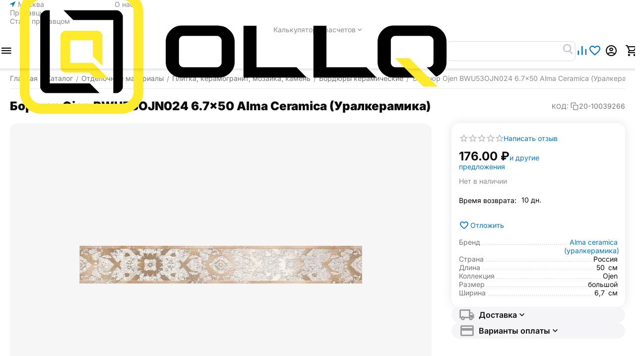

--- FILE ---
content_type: text/html; charset=utf-8
request_url: https://ollq.ru/otdelochnye-materialy/plitka-keramogranit-mozaika-kamen/bordyury/bordyur-ojen-bwu53ojn024-6.7x50-alma-ceramica-uralkeramika/
body_size: 51776
content:
<!DOCTYPE html>
<html 
    lang="ru"
    dir="ltr"
    class="
 sticky-top-panel sticky-buy-panel-_top"
>
<head>
<title>Бордюр Ojen BWU53OJN024 6.7x50 Alma Ceramica (Уралкерамика) - купить недорого с доставкой | OLLQ</title>
<base href="https://ollq.ru/" />
<meta http-equiv="Content-Type" content="text/html; charset=utf-8" data-ca-mode="plus" />
<meta name="viewport" content="width=device-width,initial-scale=1.0,minimum-scale=1.0,maximum-scale=1.0,user-scalable=no,viewport-fit=cover" />
<meta name="description" content="Купить керамические бордюры в интернет-маркетплейсе ✔ Онлайн каталог ✔ Огромный ассортимент ✔ Быстрая доставка!" />

    <meta name="keywords" content="Бордюры, купить, цена, доставка, заказать" />

<meta name="format-detection" content="telephone=no">

            <link rel="canonical" href="https://ollq.ru/otdelochnye-materialy/plitka-keramogranit-mozaika-kamen/bordyury/bordyur-ojen-bwu53ojn024-6.7x50-alma-ceramica-uralkeramika/" />
            


    <!-- Inline script moved to the bottom of the page -->
    <meta property="og:type" content="website" />
<meta property="og:locale" content="ru_RU" />
<meta property="og:title" content="Бордюр Ojen BWU53OJN024 6.7x50 Alma Ceramica (Уралкерамика) - купить недорого с доставкой | OLLQ" />
<meta property="og:description" content="Купить керамические бордюры в интернет-маркетплейсе ✔ Онлайн каталог ✔ Огромный ассортимент ✔ Быстрая доставка!" />
<meta property="og:url" content="https://ollq.ru/otdelochnye-materialy/plitka-keramogranit-mozaika-kamen/bordyury/bordyur-ojen-bwu53ojn024-6.7x50-alma-ceramica-uralkeramika/" />
    <meta property="og:image" content="https://ollq.ru/images/detailed/81/f5c0901a41531b7742e8b4db852fae38bf7cfb49.jpg" />

    <meta name="theme-color" content="#ffffff">

    <link href="https://ollq.ru/images/logos/802/favicon__1_.ico" rel="shortcut icon" type="image/vnd.microsoft.icon" />

<link rel="preload" crossorigin="anonymous" as="font" href="https://ollq.ru/design/themes/abt__unitheme2/media/custom_fonts/inter/inter-900.woff2?1768505892" type="font/woff2" />
<link type="text/css" rel="stylesheet" href="https://ollq.ru/var/cache/misc/assets/design/themes/abt__unitheme2/css/standalone.1b913c4e256a19168d71c500c9d021a01767079469.css?1767079469" />



    <!-- Inline script moved to the bottom of the page -->

<!-- Inline script moved to the bottom of the page -->

<!-- Inline script moved to the bottom of the page -->
</head>

<body class=" desktop-screen user-is-guest">
            
        <div class="ty-tygh  " data-ca-element="mainContainer" id="tygh_container">

        <div id="ajax_overlay" class="ty-ajax-overlay"></div>
<div id="ajax_loading_box" class="ty-ajax-loading-box"></div>
        <div class="cm-notification-container notification-container">
</div>
        <div class="ty-helper-container "
                    id="tygh_main_container">
                                             
<div class="tygh-top-panel clearfix">
                <div class="container-fluid top-grid">
                                                
                <div class="container-fluid-row">
<div class="row-fluid ">        <div class="span3  " >
                    <div class=" ty-float-left" id="snapping_id_1498">
                        <div class="ty-geo-maps__geolocation"
         data-ca-geo-map-location-is-location-detected="false"
         data-ca-geo-map-location-element="location_block"
         id="geo_maps_location_block_1498"
    >
        <span class="hidden">Город: </span>
        
        

    
    

    <a id="opener_geo_maps_location_dialog_1498"
        class="cm-dialog-opener cm-dialog-auto-size ty-geo-maps__geolocation__opener"
        href="https://ollq.ru/index.php?dispatch=geo_maps.customer_geolocation"         data-ca-target-id="content_geo_maps_location_dialog_1498"
                data-ca-dialog-title="Местоположение покупателя"        
        rel="nofollow"
    >
        <span class="ty-icon ty-icon-location-arrow" ></span>        <span class="ty-geo-maps__geolocation__opener-text">            <span data-ca-geo-map-location-element="location" class="ty-geo-maps__geolocation__location">Москва</span>
        </span>
            </a>


    <!--geo_maps_location_block_1498--></div>

                    <!--snapping_id_1498--></div>
            </div>

                                            
                
        <div class="span13 top-links-grid " >
                    <div class="top-quick-links hidden-phone ty-float-right" id="snapping_id_1503">
                    

        <div class="ty-text-links-wrapper">
        <div id="sw_text_links_1503" class="ty-text-links-btn cm-combination">
            <span class="ty-icon ty-icon-short-list" ></span>
            <span class="ty-icon ty-icon-down-micro ty-text-links-btn__arrow" ></span>
        </div>
    
        <ul id="text_links_1503" class="ty-text-links  cm-popup-box ty-text-links_show_inline"><li class="ty-text-links__item ty-level-0  ty-text-links__item--inline"><a class="ty-text-links__a ty-text-links__a--level-0  ty-text-links__a--inline" href="https://ollq.ru/o-kompanii/">О нас</a></li><li class="ty-text-links__item ty-level-0  ty-text-links__item--inline"><a class="ty-text-links__a ty-text-links__a--level-0  ty-text-links__a--inline" href="https://ollq.ru/index.php?dispatch=companies.catalog">Продавцы</a></li><li class="ty-text-links__item ty-level-0  ty-text-links__item--inline"><a class="ty-text-links__a ty-text-links__a--level-0  ty-text-links__a--inline" href="/registraciya-prodavca">Стать продавцом</a></li><li class="ty-text-links__item ty-level-0  ty-text-links__subitems ty-text-links__item--inline ty-quick-menu-item__place-order"><a class="ty-text-links__a ty-text-links__a--level-0  ty-text-links__a--subitems ty-text-links__a--inline">Калькуляторы расчетов</a>    

    
        <ul  class="ty-text-links "><li class="ty-text-links__item ty-level-1  ty-text-links__item--submenu"><a class="ty-text-links__a ty-text-links__a--level-1  ty-text-links__a--submenu" href="/kalkulyator-rascheta-kraski/">Расчёт расхода краски</a></li><li class="ty-text-links__item ty-level-1  ty-text-links__item--submenu"><a class="ty-text-links__a ty-text-links__a--level-1  ty-text-links__a--submenu" href="/raschet-obema-betona-dlya-fundamenta/">Расчет объема бетона для фундамента</a></li><li class="ty-text-links__item ty-level-1  ty-text-links__item--submenu"><a class="ty-text-links__a ty-text-links__a--level-1  ty-text-links__a--submenu" href="/raschet-laminata/">Расчет ламината</a></li><li class="ty-text-links__item ty-level-1  ty-text-links__item--submenu"><a class="ty-text-links__a ty-text-links__a--level-1  ty-text-links__a--submenu" href="/raschet-ploschadi-pola">Расчёт площади пола</a></li><li class="ty-text-links__item ty-level-1  ty-text-links__item--submenu"><a class="ty-text-links__a ty-text-links__a--level-1  ty-text-links__a--submenu" href="/natyazhnye-potolki">Расчет натяжного потолка</a></li><li class="ty-text-links__item ty-level-1  ty-text-links__item--submenu"><a class="ty-text-links__a ty-text-links__a--level-1  ty-text-links__a--submenu" href="/raschet-stoimosti-okna">Расчет стоимости окна</a></li><li class="ty-text-links__item ty-level-1  ty-text-links__item--submenu"><a class="ty-text-links__a ty-text-links__a--level-1  ty-text-links__a--submenu" href="/raschet-stroitelstva-doma">Рсчет строительства дома</a></li><li class="ty-text-links__item ty-level-1  ty-text-links__item--submenu"><a class="ty-text-links__a ty-text-links__a--level-1  ty-text-links__a--submenu" href="/raschet-obem-grunta">Расчет объем грунта</a></li><li class="ty-text-links__item ty-level-1  ty-text-links__item--submenu"><a class="ty-text-links__a ty-text-links__a--level-1  ty-text-links__a--submenu" href="/raschet-rashoda-montazhnoy-peny">Расчет расхода монтажной пены</a></li></ul>

    </li></ul>

    </div>
                    <!--snapping_id_1503--></div>
            </div>
</div>
    </div>    
        </div>
        

</div>

<div class="tygh-header header-grid light-header clearfix">
                <div class="container-fluid">
                                                
                <div class="container-fluid-row">
<div class="row-fluid ">        <div class="span16 top-menu-grid " >
                    <div class="row-fluid ">        <div class="span4 top-logo " >
                    <div class=" " id="snapping_id_1504">
                <div id="sw_dropdown_187" class="ut2-sp-n cm-combination  cm-external-triggered"><span><i class="ut2-icon-outline-menu"></i></span></div><div id="dropdown_187" class="ut2-sw-b hidden cm-external-click" data-ca-external-click-id="sw_dropdown_187"></div><div class="ut2-sw-w" style="display: none;"><div class="ut2-scroll"><div class="ut2-sw"><div class="ut2-sp-f cm-combination" id="off_dropdown_187" style="display:none;"><i class="ut2-icon-baseline-close"></i></div><div class="ut2-rb"><div class="ty-logo-container">
    
            <a href="https://ollq.ru/" title="">
        
    



<img class="ty-pict  ty-logo-container__image   cm-image" width="860" height="249" alt="" title="" src="https://ollq.ru/images/logos/802/logo_uytf-4z_o6xf-p4.webp" />

    
            </a>
    </div></div><div class="ut2-fm-delimiter"></div><nav class="ut2-fm "><div class="ut2-fmbtm hidden">Назад к главному</div><div class="ut2-fmw"><div class="ut2-lfl  ut2-lfl_inclusive"><p class="ut2-lfl__head"><a href="/stroitelnye-materialy/"><span class="ut2-lfl__head__t"><span class="ut2-lfl__head__name">Строительные материалы</span></span></a></p><i></i><div class="ut2-slw"><div class="ut2-lsl"><p><a href="https://ollq.ru/stroitelnye-materialy/bloki-stroitelnye/"><span>Блоки строительные</span></a></p><div class="ut2-tlw"><a href="https://ollq.ru/stroitelnye-materialy/bloki-stroitelnye/gazobetonnye-bloki/" class="">Газобетонные блоки</a><a href="https://ollq.ru/stroitelnye-materialy/bloki-stroitelnye/gazosilikatnye-bloki/" class="">Газосиликатные блоки</a><a href="https://ollq.ru/stroitelnye-materialy/bloki-stroitelnye/keramicheskie-bloki/" class="">Керамические блоки</a><a href="https://ollq.ru/stroitelnye-materialy/bloki-stroitelnye/pazogrebnevye-plity-pgp/" class="">Пазогребневые плиты (ПГП)</a></div></div><div class="ut2-lsl ut2-lsl__more"><p><a href="https://ollq.ru/stroitelnye-materialy/geomaterialy/"><span>Геоматериалы</span></a></p><div class="ut2-tlw"><a href="javascript:void(0);" onclick="$(this).parent().find('a').removeClass('hidden');$(this).addClass('hidden');" class="ut2-lsl__more-link" title=""><span>Еще</span></a><a href="https://ollq.ru/stroitelnye-materialy/geomaterialy/agroplenki/" class="">Агропленки</a><a href="https://ollq.ru/stroitelnye-materialy/geomaterialy/bordyurnyy-kamen/" class="">Бордюрный камень</a><a href="https://ollq.ru/stroitelnye-materialy/geomaterialy/gabiony-i-matracy/" class="">Габионы и матрацы</a><a href="https://ollq.ru/stroitelnye-materialy/geomaterialy/geomaty/" class="">Геоматы</a><a href="https://ollq.ru/stroitelnye-materialy/geomaterialy/georeshetka/" class="">Георешетка</a><a href="https://ollq.ru/stroitelnye-materialy/geomaterialy/geosetka/" class=" hidden">Геосетка</a><a href="https://ollq.ru/stroitelnye-materialy/geomaterialy/geotekstil/" class=" hidden">Геотекстиль</a><a href="https://ollq.ru/stroitelnye-materialy/geomaterialy/gidroshponki/" class=" hidden">Гидрошпонки</a><a href="https://ollq.ru/stroitelnye-materialy/geomaterialy/gryazezaschita/" class=" hidden">Грязезащита</a><a href="https://ollq.ru/stroitelnye-materialy/geomaterialy/drenazh-i-sistemy-vodootvoda/" class=" hidden">Дренаж и системы водоотвода</a><a href="https://ollq.ru/stroitelnye-materialy/geomaterialy/polimernye-membrany/" class=" hidden">Полимерные мембраны</a><a href="https://ollq.ru/stroitelnye-materialy/geomaterialy/trotuarnaya-plitka-i-bruschatka/" class=" hidden">Тротуарная плитка и брусчатка</a><a href="https://ollq.ru/stroitelnye-materialy/geomaterialy/holodnyy-asfalt/" class=" hidden">Холодный асфальт</a></div></div><div class="ut2-lsl ut2-lsl__more"><p><a href="https://ollq.ru/stroitelnye-materialy/gipsokarton-i-listovye-materialy/"><span>Гипсокартон и листовые материалы</span></a></p><div class="ut2-tlw"><a href="javascript:void(0);" onclick="$(this).parent().find('a').removeClass('hidden');$(this).addClass('hidden');" class="ut2-lsl__more-link" title=""><span>Еще</span></a><a href="https://ollq.ru/stroitelnye-materialy/gipsokarton-i-listovye-materialy/akvapaneli/" class="">Аквапанели</a><a href="https://ollq.ru/stroitelnye-materialy/gipsokarton-i-listovye-materialy/gipsovoloknistyy-list-gvl/" class="">Гипсоволокнистый лист (ГВЛ)</a><a href="https://ollq.ru/stroitelnye-materialy/gipsokarton-i-listovye-materialy/gipsokartonnyy-list-gkl/" class="">Гипсокартонный лист (ГКЛ)</a><a href="https://ollq.ru/stroitelnye-materialy/gipsokarton-i-listovye-materialy/gipsofibrovyy-list-gfl/" class="">Гипсофибровый лист (ГФЛ)</a><a href="https://ollq.ru/stroitelnye-materialy/gipsokarton-i-listovye-materialy/krepezh-dlya-profilya-i-gipsokartona/" class="">Крепеж для профиля и гипсокартона</a><a href="https://ollq.ru/stroitelnye-materialy/gipsokarton-i-listovye-materialy/lenty-stroitelnye/" class=" hidden">Ленты строительные с усиленными свойствами</a><a href="https://ollq.ru/stroitelnye-materialy/gipsokarton-i-listovye-materialy/paneli-na-osnove-xps/" class=" hidden">Панели на основе XPS</a><a href="https://ollq.ru/stroitelnye-materialy/gipsokarton-i-listovye-materialy/profil-dlya-gipsokartona/" class=" hidden">Профиль для гипсокартона</a><a href="https://ollq.ru/stroitelnye-materialy/gipsokarton-i-listovye-materialy/setki-i-serpyanki/" class=" hidden">Сетки и серпянки для фиксации</a><a href="https://ollq.ru/stroitelnye-materialy/gipsokarton-i-listovye-materialy/steklo-fibrovye-listy/" class=" hidden">Стекло-фибровые листы</a><a href="https://ollq.ru/stroitelnye-materialy/gipsokarton-i-listovye-materialy/steklomagnievyy-list-sml/" class=" hidden">Стекломагниевый лист (СМЛ)</a><a href="https://ollq.ru/stroitelnye-materialy/gipsokarton-i-listovye-materialy/shifer/" class=" hidden">Шифер</a></div></div><div class="ut2-lsl"><p><a href="https://ollq.ru/stroitelnye-materialy/drevesno-plitnye-materialy/"><span>Древесно-плитные материалы</span></a></p><div class="ut2-tlw"><a href="https://ollq.ru/stroitelnye-materialy/drevesno-plitnye-materialy/dvp/" class="">ДВП</a><a href="https://ollq.ru/stroitelnye-materialy/drevesno-plitnye-materialy/dsp/" class="">ДСП</a><a href="https://ollq.ru/stroitelnye-materialy/drevesno-plitnye-materialy/osp/" class="">ОСП</a><a href="https://ollq.ru/stroitelnye-materialy/drevesno-plitnye-materialy/fanera/" class="">Фанера</a><a href="https://ollq.ru/stroitelnye-materialy/drevesno-plitnye-materialy/csp/" class="">ЦСП</a></div></div><div class="ut2-lsl ut2-lsl__more"><p><a href="https://ollq.ru/stroitelnye-materialy/zhelezobetonnye-izdeliya/"><span>Железобетонные изделия</span></a></p><div class="ut2-tlw"><a href="javascript:void(0);" onclick="$(this).parent().find('a').removeClass('hidden');$(this).addClass('hidden');" class="ut2-lsl__more-link" title=""><span>Еще</span></a><a href="https://ollq.ru/stroitelnye-materialy/zhelezobetonnye-izdeliya/betonnye-zabory-i-ograzhdeniya/" class="">Бетонные заборы и ограждения</a><a href="https://ollq.ru/stroitelnye-materialy/zhelezobetonnye-izdeliya/dorozhnoe-stroitelstvo/" class="">Дорожное строительство</a><a href="https://ollq.ru/stroitelnye-materialy/zhelezobetonnye-izdeliya/zhbi-dlya-zhd-stroitelstva/" class="">ЖБИ для ЖД строительства</a><a href="https://ollq.ru/stroitelnye-materialy/zhelezobetonnye-izdeliya/zhbi-dlya-neftegazovoy-otrasli/" class="">ЖБИ для нефтегазовой отрасли</a><a href="https://ollq.ru/stroitelnye-materialy/zhelezobetonnye-izdeliya/zhbi-dlya-energetiki/" class="">ЖБИ для Энергетики</a><a href="https://ollq.ru/stroitelnye-materialy/zhelezobetonnye-izdeliya/inzhenernye-kommunikacii/" class=" hidden">Инженерные коммуникации</a><a href="https://ollq.ru/stroitelnye-materialy/zhelezobetonnye-izdeliya/plity-perekrytiya/" class=" hidden">Плиты перекрытия</a><a href="https://ollq.ru/stroitelnye-materialy/zhelezobetonnye-izdeliya/fundamenty/" class=" hidden">Фундаменты</a><a href="https://ollq.ru/stroitelnye-materialy/zhelezobetonnye-izdeliya/elementy-dekora/" class=" hidden">Элементы декора</a><a href="https://ollq.ru/stroitelnye-materialy/zhelezobetonnye-izdeliya/elementy-zdaniy-i-sooruzheniy/" class=" hidden">Элементы зданий и сооружений</a></div></div><div class="ut2-lsl ut2-lsl__more"><p><a href="https://ollq.ru/stroitelnye-materialy/zabory-i-ograzhdeniya/"><span>Заборы и ограждения</span></a></p><div class="ut2-tlw"><a href="javascript:void(0);" onclick="$(this).parent().find('a').removeClass('hidden');$(this).addClass('hidden');" class="ut2-lsl__more-link" title=""><span>Еще</span></a><a href="https://ollq.ru/stroitelnye-materialy/zabory-i-ograzhdeniya/avtomatika/" class="">Автоматика</a><a href="https://ollq.ru/stroitelnye-materialy/zabory-i-ograzhdeniya/brus/" class="">Брус</a><a href="https://ollq.ru/stroitelnye-materialy/zabory-i-ograzhdeniya/zabornaya-doska/" class="">Заборная доска</a><a href="https://ollq.ru/stroitelnye-materialy/zabory-i-ograzhdeniya/zabornye-stolby/" class="">Заборные столбы</a><a href="https://ollq.ru/stroitelnye-materialy/zabory-i-ograzhdeniya/komplektuyuschie/" class="">Комплектующие для забора</a><a href="https://ollq.ru/stroitelnye-materialy/zabory-i-ograzhdeniya/modulnye-ograzhdeniya/" class=" hidden">Модульные ограждения</a><a href="https://ollq.ru/stroitelnye-materialy/zabory-i-ograzhdeniya/profnastil/" class=" hidden">Профнастил</a><a href="https://ollq.ru/stroitelnye-materialy/zabory-i-ograzhdeniya/rolstavni/" class=" hidden">Рольставни</a><a href="https://ollq.ru/stroitelnye-materialy/zabory-i-ograzhdeniya/setki/" class=" hidden">Сетки забор</a><a href="https://ollq.ru/stroitelnye-materialy/zabory-i-ograzhdeniya/shtaketnik/" class=" hidden">Штакетник</a></div></div><div class="ut2-lsl ut2-lsl__more"><p><a href="https://ollq.ru/stroitelnye-materialy/izolyacionnye-materialy/"><span>Изоляционные материалы</span></a></p><div class="ut2-tlw"><a href="javascript:void(0);" onclick="$(this).parent().find('a').removeClass('hidden');$(this).addClass('hidden');" class="ut2-lsl__more-link" title=""><span>Еще</span></a><a href="https://ollq.ru/stroitelnye-materialy/izolyacionnye-materialy/vetrozaschita/" class="">Ветрозащита</a><a href="https://ollq.ru/stroitelnye-materialy/izolyacionnye-materialy/geomembrany/" class="">Геомембраны</a><a href="https://ollq.ru/stroitelnye-materialy/izolyacionnye-materialy/gidroizolyaciya/" class="">Гидроизоляция</a><a href="https://ollq.ru/stroitelnye-materialy/izolyacionnye-materialy/zvukoizolyacionnye-materialy/" class="">Звукоизоляционные материалы</a><a href="https://ollq.ru/stroitelnye-materialy/izolyacionnye-materialy/paroizolyaciya/" class="">Пароизоляция</a><a href="https://ollq.ru/stroitelnye-materialy/izolyacionnye-materialy/polietilenovye-plenki/" class=" hidden">Полиэтиленовые пленки</a><a href="https://ollq.ru/stroitelnye-materialy/izolyacionnye-materialy/teploizolyaciya/" class=" hidden">Теплоизоляция</a></div></div><div class="ut2-lsl"><p><a href="https://ollq.ru/stroitelnye-materialy/kirpich/"><span>Кирпич</span></a></p><div class="ut2-tlw"><a href="https://ollq.ru/stroitelnye-materialy/kirpich/oblicovochnyy-kirpich/" class="">Облицовочный кирпич</a><a href="https://ollq.ru/stroitelnye-materialy/kirpich/porizovannyy-kamen/" class="">Поризованный камень</a><a href="https://ollq.ru/stroitelnye-materialy/kirpich/stroitelnyy-kirpich/" class="">Строительный кирпич</a></div></div><div class="ut2-lsl ut2-lsl__more"><p><a href="https://ollq.ru/stroitelnye-materialy/krovlya/"><span>Кровля</span></a></p><div class="ut2-tlw"><a href="javascript:void(0);" onclick="$(this).parent().find('a').removeClass('hidden');$(this).addClass('hidden');" class="ut2-lsl__more-link" title=""><span>Еще</span></a><a href="https://ollq.ru/stroitelnye-materialy/krovlya/volnovoy-shifer/" class="">Волновой шифер</a><a href="https://ollq.ru/stroitelnye-materialy/krovlya/gibkaya-cherepica/" class="">Гибкая черепица</a><a href="https://ollq.ru/stroitelnye-materialy/krovlya/dymohody/" class="">Дымоходы</a><a href="https://ollq.ru/stroitelnye-materialy/krovlya/izolyacionnye-plenki/" class="">Изоляционные пленки</a><a href="https://ollq.ru/stroitelnye-materialy/krovlya/kompozitnaya-cherepica/" class="">Композитная черепица</a><a href="https://ollq.ru/stroitelnye-materialy/krovlya/krovelnaya-izolyaciya/" class=" hidden">Кровельная изоляция</a><a href="https://ollq.ru/stroitelnye-materialy/krovlya/metallocherepica/" class=" hidden">Металлочерепица</a><a href="https://ollq.ru/stroitelnye-materialy/krovlya/obustroystvo-krovli/" class=" hidden">Обустройство кровли</a><a href="https://ollq.ru/stroitelnye-materialy/krovlya/ondulin/" class=" hidden">Ондулин</a><a href="https://ollq.ru/stroitelnye-materialy/krovlya/profnastil/" class=" hidden">Профнастил кровельный</a><a href="https://ollq.ru/stroitelnye-materialy/krovlya/rulonnaya-krovlya/" class=" hidden">Рулонная кровля</a><a href="https://ollq.ru/stroitelnye-materialy/krovlya/utepliteli-dlya-krovli/" class=" hidden">Утеплители для кровли</a><a href="https://ollq.ru/stroitelnye-materialy/krovlya/flyugery/" class=" hidden">Флюгеры</a><a href="https://ollq.ru/stroitelnye-materialy/krovlya/cementno-peschanaya-cherepica/" class=" hidden">Цементно-песчаная черепица</a></div></div><div class="ut2-lsl ut2-lsl__more"><p><a href="https://ollq.ru/stroitelnye-materialy/metalloprokat/"><span>Металлопрокат</span></a></p><div class="ut2-tlw"><a href="javascript:void(0);" onclick="$(this).parent().find('a').removeClass('hidden');$(this).addClass('hidden');" class="ut2-lsl__more-link" title=""><span>Еще</span></a><a href="https://ollq.ru/stroitelnye-materialy/metalloprokat/armatura/" class="">Арматура</a><a href="https://ollq.ru/stroitelnye-materialy/metalloprokat/dvutavrovye-balki/" class="">Двутавровые балки</a><a href="https://ollq.ru/stroitelnye-materialy/metalloprokat/listy-goryachekatanye/" class="">Листы горячекатаные</a><a href="https://ollq.ru/stroitelnye-materialy/metalloprokat/polosy-goryachekatanye/" class="">Полосы горячекатаные</a><a href="https://ollq.ru/stroitelnye-materialy/metalloprokat/truby-profilnye/" class="">Трубы профильные</a><a href="https://ollq.ru/stroitelnye-materialy/metalloprokat/ugolki-ravnopolochnye/" class=" hidden">Уголки равнополочные</a><a href="https://ollq.ru/stroitelnye-materialy/metalloprokat/shvellery/" class=" hidden">Швеллеры</a></div></div><div class="ut2-lsl ut2-lsl__more"><p><a href="https://ollq.ru/stroitelnye-materialy/peny-germetiki-klei/"><span>Пены, герметики, клеи</span></a></p><div class="ut2-tlw"><a href="javascript:void(0);" onclick="$(this).parent().find('a').removeClass('hidden');$(this).addClass('hidden');" class="ut2-lsl__more-link" title=""><span>Еще</span></a><a href="https://ollq.ru/stroitelnye-materialy/peny-germetiki-klei/germetizaciya-rezbovyh-soedineniy/" class="">Герметизация резьбовых соединений</a><a href="https://ollq.ru/stroitelnye-materialy/peny-germetiki-klei/germetiki/" class="">Герметики</a><a href="https://ollq.ru/stroitelnye-materialy/peny-germetiki-klei/klei/" class="">Клеи</a><a href="https://ollq.ru/stroitelnye-materialy/peny-germetiki-klei/ochistiteli-montazhnoy-peny/" class="">Очистители монтажной пены</a><a href="https://ollq.ru/stroitelnye-materialy/peny-germetiki-klei/peny-montazhnye/" class="">Пены монтажные</a><a href="https://ollq.ru/stroitelnye-materialy/peny-germetiki-klei/pistolety-dlya-peny-i-germetikov/" class=" hidden">Пистолеты для пены и герметиков</a></div></div><div class="ut2-lsl ut2-lsl__more"><p><a href="https://ollq.ru/stroitelnye-materialy/pilomaterialy/"><span>Пиломатериалы</span></a></p><div class="ut2-tlw"><a href="javascript:void(0);" onclick="$(this).parent().find('a').removeClass('hidden');$(this).addClass('hidden');" class="ut2-lsl__more-link" title=""><span>Еще</span></a><a href="https://ollq.ru/stroitelnye-materialy/pilomaterialy/blok-haus/" class="">Блок хаус</a><a href="https://ollq.ru/stroitelnye-materialy/pilomaterialy/blok-haus-ru/" class="">Блок-хаус</a><a href="https://ollq.ru/stroitelnye-materialy/pilomaterialy/brus/" class="">Брус</a><a href="https://ollq.ru/stroitelnye-materialy/pilomaterialy/brusok/" class="">Брусок</a><a href="https://ollq.ru/stroitelnye-materialy/pilomaterialy/vagonka/" class="">Вагонка</a><a href="https://ollq.ru/stroitelnye-materialy/pilomaterialy/doska/" class=" hidden">Доска</a><a href="https://ollq.ru/stroitelnye-materialy/pilomaterialy/mebelnye-schity/" class=" hidden">Мебельные щиты</a><a href="https://ollq.ru/stroitelnye-materialy/pilomaterialy/planken/" class=" hidden">Планкен</a><a href="https://ollq.ru/stroitelnye-materialy/pilomaterialy/pogonazhnye-izdeliya/" class=" hidden">Погонажные изделия</a><a href="https://ollq.ru/stroitelnye-materialy/pilomaterialy/sip-paneli/" class=" hidden">СИП панели</a></div></div><div class="ut2-lsl"><p><a href="https://ollq.ru/stroitelnye-materialy/polikarbonat/"><span>Поликарбонат</span></a></p><div class="ut2-tlw"><a href="https://ollq.ru/stroitelnye-materialy/polikarbonat/komplektuyuschie/" class="">Комплектующие для поликарбоната</a><a href="https://ollq.ru/stroitelnye-materialy/polikarbonat/monolitnyy-polikarbonat/" class="">Монолитный поликарбонат</a><a href="https://ollq.ru/stroitelnye-materialy/polikarbonat/sotovyy-polikarbonat/" class="">Сотовый поликарбонат</a></div></div><div class="ut2-lsl"><p><a href="https://ollq.ru/stroitelnye-materialy/setki/"><span>Сетки</span></a></p><div class="ut2-tlw"><a href="https://ollq.ru/stroitelnye-materialy/setki/setki-kompozitnye/" class="">Сетки композитные</a><a href="https://ollq.ru/stroitelnye-materialy/setki/setki-metallicheskie/" class="">Сетки металлические</a></div></div><div class="ut2-lsl ut2-lsl__more"><p><a href="https://ollq.ru/stroitelnye-materialy/stroitelnye-tenty/"><span>Строительные тенты</span></a></p><div class="ut2-tlw"><a href="javascript:void(0);" onclick="$(this).parent().find('a').removeClass('hidden');$(this).addClass('hidden');" class="ut2-lsl__more-link" title=""><span>Еще</span></a><a href="https://ollq.ru/stroitelnye-materialy/stroitelnye-tenty/berezna/" class="">Березна</a><a href="https://ollq.ru/stroitelnye-materialy/stroitelnye-tenty/brezent/" class="">Брезент</a><a href="https://ollq.ru/stroitelnye-materialy/stroitelnye-tenty/oksford/" class="">Оксфорд</a><a href="https://ollq.ru/stroitelnye-materialy/stroitelnye-tenty/pvh/" class="">ПВХ</a><a href="https://ollq.ru/stroitelnye-materialy/stroitelnye-tenty/tarpaulin-ru/" class="">Тарпаулин</a><a href="https://ollq.ru/stroitelnye-materialy/stroitelnye-tenty/tenty-zaschitnye/" class=" hidden">Тенты защитные</a><a href="https://ollq.ru/stroitelnye-materialy/stroitelnye-tenty/tkan-oksford/" class=" hidden">Ткань Оксфорд</a><a href="https://ollq.ru/stroitelnye-materialy/stroitelnye-tenty/uteplennye/" class=" hidden">Утепленные</a></div></div><div class="ut2-lsl ut2-lsl__more"><p><a href="https://ollq.ru/stroitelnye-materialy/suhie-smesi/"><span>Сухие смеси</span></a></p><div class="ut2-tlw"><a href="javascript:void(0);" onclick="$(this).parent().find('a').removeClass('hidden');$(this).addClass('hidden');" class="ut2-lsl__more-link" title=""><span>Еще</span></a><a href="https://ollq.ru/stroitelnye-materialy/suhie-smesi/gruntovki/" class="">Грунтовки</a><a href="https://ollq.ru/stroitelnye-materialy/suhie-smesi/dobavki-i-modifikatory-suhih-smesey/" class="">Добавки и модификаторы сухих смесей</a><a href="https://ollq.ru/stroitelnye-materialy/suhie-smesi/zatirki-i-rasshivki/" class="">Затирки и расшивки</a><a href="https://ollq.ru/stroitelnye-materialy/suhie-smesi/kladochnye-i-montazhnye-smesi/" class="">Кладочные и монтажные смеси</a><a href="https://ollq.ru/stroitelnye-materialy/suhie-smesi/lenty-stroitelnye/" class="">Ленты строительные</a><a href="https://ollq.ru/stroitelnye-materialy/suhie-smesi/nalivnye-poly-i-styazhka/" class=" hidden">Наливные полы и стяжка</a><a href="https://ollq.ru/stroitelnye-materialy/suhie-smesi/ogneupornye-i-termostoykie-smesi/" class=" hidden">Огнеупорные и термостойкие смеси</a><a href="https://ollq.ru/stroitelnye-materialy/suhie-smesi/plitochnye-klei/" class=" hidden">Плиточные клеи</a><a href="https://ollq.ru/stroitelnye-materialy/suhie-smesi/remontnye-sostavy/" class=" hidden">Ремонтные составы</a><a href="https://ollq.ru/stroitelnye-materialy/suhie-smesi/restavracionnye-materialy/" class=" hidden">Реставрационные материалы</a><a href="https://ollq.ru/stroitelnye-materialy/suhie-smesi/setki-i-serpyanki/" class=" hidden">Сетки и серпянки</a><a href="https://ollq.ru/stroitelnye-materialy/suhie-smesi/cement-vyazhuschie-i-sypuchie-materialy/" class=" hidden">Цемент, вяжущие и сыпучие материалы</a><a href="https://ollq.ru/stroitelnye-materialy/suhie-smesi/cementno-peschanye-smesi/" class=" hidden">Цементно-песчаные смеси</a><a href="https://ollq.ru/stroitelnye-materialy/suhie-smesi/shpatlevki/" class=" hidden">Шпатлевки</a><a href="https://ollq.ru/stroitelnye-materialy/suhie-smesi/shtukaturki/" class=" hidden">Штукатурки</a></div></div><div class="ut2-lsl ut2-lsl__more"><p><a href="https://ollq.ru/stroitelnye-materialy/sypuchie-materialy/"><span>Сыпучие материалы</span></a></p><div class="ut2-tlw"><a href="javascript:void(0);" onclick="$(this).parent().find('a').removeClass('hidden');$(this).addClass('hidden');" class="ut2-lsl__more-link" title=""><span>Еще</span></a><a href="https://ollq.ru/stroitelnye-materialy/sypuchie-materialy/alebastr/" class="">Алебастр</a><a href="https://ollq.ru/stroitelnye-materialy/sypuchie-materialy/izvest/" class="">Известь</a><a href="https://ollq.ru/stroitelnye-materialy/sypuchie-materialy/keramzit/" class="">Керамзит</a><a href="https://ollq.ru/stroitelnye-materialy/sypuchie-materialy/mel/" class="">Мел</a><a href="https://ollq.ru/stroitelnye-materialy/sypuchie-materialy/pesok/" class="">Песок</a><a href="https://ollq.ru/stroitelnye-materialy/sypuchie-materialy/cement/" class=" hidden">Цемент</a><a href="https://ollq.ru/stroitelnye-materialy/sypuchie-materialy/scheben/" class=" hidden">Щебень</a></div></div><div class="ut2-lsl ut2-lsl__more"><p><a href="https://ollq.ru/stroitelnye-materialy/fasady/"><span>Фасады</span></a></p><div class="ut2-tlw"><a href="javascript:void(0);" onclick="$(this).parent().find('a').removeClass('hidden');$(this).addClass('hidden');" class="ut2-lsl__more-link" title=""><span>Еще</span></a><a href="https://ollq.ru/stroitelnye-materialy/fasady/ventfasad/" class="">Вентфасад</a><a href="https://ollq.ru/stroitelnye-materialy/fasady/reechnye-fasady/" class="">Реечные фасады</a><a href="https://ollq.ru/stroitelnye-materialy/fasady/sayding/" class="">Сайдинг</a><a href="https://ollq.ru/stroitelnye-materialy/fasady/sredstva-dlya-zaschity-i-ochistki-fasadov/" class="">Средства для защиты и очистки фасадов</a><a href="https://ollq.ru/stroitelnye-materialy/fasady/teploizolyaciya/" class="">Теплоизоляция фасадов</a><a href="https://ollq.ru/stroitelnye-materialy/fasady/fasadnaya-doska/" class=" hidden">Фасадная доска</a><a href="https://ollq.ru/stroitelnye-materialy/fasady/fasadnaya-plitka/" class=" hidden">Фасадная плитка</a><a href="https://ollq.ru/stroitelnye-materialy/fasady/shtukaturnye-fasady/" class=" hidden">Штукатурные фасады</a></div></div></div></div><div class="ut2-lfl  ut2-lfl_inclusive"><p class="ut2-lfl__head"><a href="/otdelochnye-materialy/"><span class="ut2-lfl__head__t"><span class="ut2-lfl__head__name">Отделочные материалы</span></span></a></p><i></i><div class="ut2-slw"><div class="ut2-lsl"><p><a href="https://ollq.ru/otdelochnye-materialy/dveri/"><span>Двери</span></a></p><div class="ut2-tlw"><a href="https://ollq.ru/otdelochnye-materialy/dveri/vhodnye-dveri/" class="">Входные двери</a><a href="https://ollq.ru/otdelochnye-materialy/dveri/dvernye-korobki-dobory-i-nalichniki/" class="">Дверные коробки, доборы и наличники</a><a href="https://ollq.ru/otdelochnye-materialy/dveri/mezhkomnatnye-dveri/" class="">Межкомнатные двери</a><a href="https://ollq.ru/otdelochnye-materialy/dveri/tehnicheskie-i-stroitelnye-dveri/" class="">Технические и строительные двери</a><a href="https://ollq.ru/otdelochnye-materialy/dveri/furnitura-dlya-dverey/" class="">Фурнитура для дверей</a></div></div><div class="ut2-lsl"><p><a href="https://ollq.ru/otdelochnye-materialy/dekorativnye-shtukaturki/"><span>Декоративные штукатурки</span></a></p><div class="ut2-tlw"><a href="https://ollq.ru/otdelochnye-materialy/dekorativnye-shtukaturki/zhidkie-oboi/" class="">Жидкие обои штукатурные</a></div></div><div class="ut2-lsl ut2-lsl__more"><p><a href="https://ollq.ru/otdelochnye-materialy/lakokrasochnye-materialy/"><span>Лакокрасочные материалы</span></a></p><div class="ut2-tlw"><a href="javascript:void(0);" onclick="$(this).parent().find('a').removeClass('hidden');$(this).addClass('hidden');" class="ut2-lsl__more-link" title=""><span>Еще</span></a><a href="https://ollq.ru/otdelochnye-materialy/lakokrasochnye-materialy/antiseptiki-i-biozaschita/" class="">Антисептики и биозащита</a><a href="https://ollq.ru/otdelochnye-materialy/lakokrasochnye-materialy/grunt-emal/" class="">Грунт-эмаль</a><a href="https://ollq.ru/otdelochnye-materialy/lakokrasochnye-materialy/gruntovki-pod-pokrasku/" class="">Грунтовки под покраску</a><a href="https://ollq.ru/otdelochnye-materialy/lakokrasochnye-materialy/kolery-i-tonery/" class="">Колеры и тонеры</a><a href="https://ollq.ru/otdelochnye-materialy/lakokrasochnye-materialy/kraski/" class="">Краски</a><a href="https://ollq.ru/otdelochnye-materialy/lakokrasochnye-materialy/laki/" class=" hidden">Лаки</a><a href="https://ollq.ru/otdelochnye-materialy/lakokrasochnye-materialy/masla-i-voski/" class=" hidden">Масла и воски</a><a href="https://ollq.ru/otdelochnye-materialy/lakokrasochnye-materialy/mastika/" class=" hidden">Мастика</a><a href="https://ollq.ru/otdelochnye-materialy/lakokrasochnye-materialy/rastvoriteli-ochistiteli-olifa/" class=" hidden">Растворители, очистители, олифа</a><a href="https://ollq.ru/otdelochnye-materialy/lakokrasochnye-materialy/emali/" class=" hidden">Эмали</a></div></div><div class="ut2-lsl ut2-lsl__more"><p><a href="https://ollq.ru/otdelochnye-materialy/lepnina/"><span>Лепнина</span></a></p><div class="ut2-tlw"><a href="javascript:void(0);" onclick="$(this).parent().find('a').removeClass('hidden');$(this).addClass('hidden');" class="ut2-lsl__more-link" title=""><span>Еще</span></a><a href="https://ollq.ru/otdelochnye-materialy/lepnina/arki-i-nishi/" class="">Арки и ниши</a><a href="https://ollq.ru/otdelochnye-materialy/lepnina/dopolnitelnye-elementy/" class="">Дополнительные элементы</a><a href="https://ollq.ru/otdelochnye-materialy/lepnina/karnizy-i-plintusy/" class="">Карнизы и плинтусы</a><a href="https://ollq.ru/otdelochnye-materialy/lepnina/kolonny-i-pilyastry/" class="">Колонны и пилястры</a><a href="https://ollq.ru/otdelochnye-materialy/lepnina/konsoli-i-balki/" class="">Консоли и балки</a><a href="https://ollq.ru/otdelochnye-materialy/lepnina/moldingi-i-bagety/" class=" hidden">Молдинги и багеты</a><a href="https://ollq.ru/otdelochnye-materialy/lepnina/panno-i-ornamenty/" class=" hidden">Панно и орнаменты</a><a href="https://ollq.ru/otdelochnye-materialy/lepnina/portaly/" class=" hidden">Порталы</a><a href="https://ollq.ru/otdelochnye-materialy/lepnina/rozetki-kessony-i-kupola/" class=" hidden">Розетки, кессоны и купола</a></div></div><div class="ut2-lsl ut2-lsl__more"><p><a href="https://ollq.ru/otdelochnye-materialy/napolnye-pokrytiya/"><span>Напольные покрытия</span></a></p><div class="ut2-tlw"><a href="javascript:void(0);" onclick="$(this).parent().find('a').removeClass('hidden');$(this).addClass('hidden');" class="ut2-lsl__more-link" title=""><span>Еще</span></a><a href="https://ollq.ru/otdelochnye-materialy/napolnye-pokrytiya/vinilovaya-plitka-pvh/" class="">Виниловая плитка ПВХ</a><a href="https://ollq.ru/otdelochnye-materialy/napolnye-pokrytiya/gryazezaschitnye-pokrytiya/" class="">Грязезащитные покрытия</a><a href="https://ollq.ru/otdelochnye-materialy/napolnye-pokrytiya/inzhenernaya-doska/" class="">Инженерная доска</a><a href="https://ollq.ru/otdelochnye-materialy/napolnye-pokrytiya/iskusstvennaya-trava/" class="">Искусственная трава</a><a href="https://ollq.ru/otdelochnye-materialy/napolnye-pokrytiya/kovrolin/" class="">Ковролин</a><a href="https://ollq.ru/otdelochnye-materialy/napolnye-pokrytiya/laminat/" class=" hidden">Ламинат</a><a href="https://ollq.ru/otdelochnye-materialy/napolnye-pokrytiya/linoleum/" class=" hidden">Линолеум</a><a href="https://ollq.ru/otdelochnye-materialy/napolnye-pokrytiya/massivnaya-doska/" class=" hidden">Массивная доска</a><a href="https://ollq.ru/otdelochnye-materialy/napolnye-pokrytiya/parketnaya-doska/" class=" hidden">Паркетная доска</a><a href="https://ollq.ru/otdelochnye-materialy/napolnye-pokrytiya/plintusy-i-porozhki/" class=" hidden">Плинтусы и порожки</a><a href="https://ollq.ru/otdelochnye-materialy/napolnye-pokrytiya/podlozhka/" class=" hidden">Подложка</a><a href="https://ollq.ru/otdelochnye-materialy/napolnye-pokrytiya/sportivnye-napolnye-pokrytiya/" class=" hidden">Спортивные напольные покрытия</a><a href="https://ollq.ru/otdelochnye-materialy/napolnye-pokrytiya/sredstva-dlya-ochistki-i-uhoda/" class=" hidden">Средства для очистки и ухода</a><a href="https://ollq.ru/otdelochnye-materialy/napolnye-pokrytiya/terrasnaya-doska/" class=" hidden">Террасная доска</a></div></div><div class="ut2-lsl ut2-lsl__more"><p><a href="https://ollq.ru/otdelochnye-materialy/oboi/"><span>Обои</span></a></p><div class="ut2-tlw"><a href="javascript:void(0);" onclick="$(this).parent().find('a').removeClass('hidden');$(this).addClass('hidden');" class="ut2-lsl__more-link" title=""><span>Еще</span></a><a href="https://ollq.ru/otdelochnye-materialy/oboi/bordyury/" class="">Бордюры для обоев</a><a href="https://ollq.ru/otdelochnye-materialy/oboi/bumazhnye-oboi/" class="">Бумажные обои</a><a href="https://ollq.ru/otdelochnye-materialy/oboi/vinilovye-oboi/" class="">Виниловые обои</a><a href="https://ollq.ru/otdelochnye-materialy/oboi/zhidkie-oboi/" class="">Жидкие обои</a><a href="https://ollq.ru/otdelochnye-materialy/oboi/naturalnye-oboi/" class="">Натуральные обои</a><a href="https://ollq.ru/otdelochnye-materialy/oboi/oboi-na-flizelinovoy-osnove-s-vinilovym-napyleniem/" class=" hidden">Обои на флизелиновой основе с виниловым напылением</a><a href="https://ollq.ru/otdelochnye-materialy/oboi/oboi-na-flizelinovoy-osnove-s-vinilovym-pokrytiem/" class=" hidden">Обои на флизелиновой основе с виниловым покрытием</a><a href="https://ollq.ru/otdelochnye-materialy/oboi/oboi-pod-pokrasku/" class=" hidden">Обои под покраску</a><a href="https://ollq.ru/otdelochnye-materialy/oboi/steklooboi-i-pautinka/" class=" hidden">Стеклообои и паутинка</a><a href="https://ollq.ru/otdelochnye-materialy/oboi/tekstilnye-oboi/" class=" hidden">Текстильные обои</a><a href="https://ollq.ru/otdelochnye-materialy/oboi/flizelinovye-oboi/" class=" hidden">Флизелиновые обои</a><a href="https://ollq.ru/otdelochnye-materialy/oboi/fotooboi/" class=" hidden">Фотообои</a></div></div><div class="ut2-lsl ut2-lsl__more"><p><a href="https://ollq.ru/otdelochnye-materialy/okna/"><span>Окна</span></a></p><div class="ut2-tlw"><a href="javascript:void(0);" onclick="$(this).parent().find('a').removeClass('hidden');$(this).addClass('hidden');" class="ut2-lsl__more-link" title=""><span>Еще</span></a><a href="https://ollq.ru/otdelochnye-materialy/okna/dvercy-zhalyuziynye/" class="">Дверцы жалюзийные</a><a href="https://ollq.ru/otdelochnye-materialy/okna/derevyannye-okna/" class="">Деревянные окна</a><a href="https://ollq.ru/otdelochnye-materialy/okna/mansardnye-okna/" class="">Мансардные окна</a><a href="https://ollq.ru/otdelochnye-materialy/okna/moskitnye-setki/" class="">Москитные сетки</a><a href="https://ollq.ru/otdelochnye-materialy/okna/nalichniki/" class="">Наличники</a><a href="https://ollq.ru/otdelochnye-materialy/okna/okna-pvh/" class=" hidden">Окна ПВХ</a><a href="https://ollq.ru/otdelochnye-materialy/okna/okonnye-otlivy/" class=" hidden">Оконные отливы</a><a href="https://ollq.ru/otdelochnye-materialy/okna/otkosy/" class=" hidden">Откосы</a><a href="https://ollq.ru/otdelochnye-materialy/okna/paro-gidroizolyaciya-dlya-okon/" class=" hidden">Паро-гидроизоляция для окон</a><a href="https://ollq.ru/otdelochnye-materialy/okna/podokonniki/" class=" hidden">Подоконники</a><a href="https://ollq.ru/otdelochnye-materialy/okna/svetovye-tunneli/" class=" hidden">Световые туннели</a><a href="https://ollq.ru/otdelochnye-materialy/okna/uplotniteli-dlya-okon/" class=" hidden">Уплотнители для окон</a><a href="https://ollq.ru/otdelochnye-materialy/okna/furnitura/" class=" hidden">Фурнитура</a></div></div><div class="ut2-lsl ut2-lsl__more"><p><a href="https://ollq.ru/otdelochnye-materialy/plitka-keramogranit-mozaika-kamen/"><span>Плитка, керамогранит, мозаика, камень</span></a></p><div class="ut2-tlw"><a href="javascript:void(0);" onclick="$(this).parent().find('a').removeClass('hidden');$(this).addClass('hidden');" class="ut2-lsl__more-link" title=""><span>Еще</span></a><a href="https://ollq.ru/otdelochnye-materialy/plitka-keramogranit-mozaika-kamen/bordyury/" class="">Бордюры керамические</a><a href="https://ollq.ru/otdelochnye-materialy/plitka-keramogranit-mozaika-kamen/vstavki/" class="">Вставки</a><a href="https://ollq.ru/otdelochnye-materialy/plitka-keramogranit-mozaika-kamen/dekor/" class="">Декор</a><a href="https://ollq.ru/otdelochnye-materialy/plitka-keramogranit-mozaika-kamen/zerkalnaya-plitka/" class="">Зеркальная плитка</a><a href="https://ollq.ru/otdelochnye-materialy/plitka-keramogranit-mozaika-kamen/iskusstvennyy-kamen/" class="">Искусственный камень</a><a href="https://ollq.ru/otdelochnye-materialy/plitka-keramogranit-mozaika-kamen/keramogranit/" class=" hidden">Керамогранит</a><a href="https://ollq.ru/otdelochnye-materialy/plitka-keramogranit-mozaika-kamen/klinker/" class=" hidden">Клинкер</a><a href="https://ollq.ru/otdelochnye-materialy/plitka-keramogranit-mozaika-kamen/mozaika/" class=" hidden">Мозаика</a><a href="https://ollq.ru/otdelochnye-materialy/plitka-keramogranit-mozaika-kamen/naturalnyy-otdelochnyy-kamen/" class=" hidden">Натуральный отделочный камень</a><a href="https://ollq.ru/otdelochnye-materialy/plitka-keramogranit-mozaika-kamen/panno/" class=" hidden">Панно</a><a href="https://ollq.ru/otdelochnye-materialy/plitka-keramogranit-mozaika-kamen/plitka-keramicheskaya/" class=" hidden">Плитка керамическая</a><a href="https://ollq.ru/otdelochnye-materialy/plitka-keramogranit-mozaika-kamen/podstupenok/" class=" hidden">Подступенок</a><a href="https://ollq.ru/otdelochnye-materialy/plitka-keramogranit-mozaika-kamen/soputstvuyuschie-tovary/" class=" hidden">Сопутствующие товары</a><a href="https://ollq.ru/otdelochnye-materialy/plitka-keramogranit-mozaika-kamen/elementy/" class=" hidden">Элементы</a></div></div><div class="ut2-lsl ut2-lsl__more"><p><a href="https://ollq.ru/otdelochnye-materialy/potolochnye-sistemy/"><span>Потолочные системы</span></a></p><div class="ut2-tlw"><a href="javascript:void(0);" onclick="$(this).parent().find('a').removeClass('hidden');$(this).addClass('hidden');" class="ut2-lsl__more-link" title=""><span>Еще</span></a><a href="https://ollq.ru/otdelochnye-materialy/potolochnye-sistemy/grilyato/" class="">Грильято</a><a href="https://ollq.ru/otdelochnye-materialy/potolochnye-sistemy/zvukoizolyaciya-potolka/" class="">Звукоизоляция потолка</a><a href="https://ollq.ru/otdelochnye-materialy/potolochnye-sistemy/kassetnye-potolki/" class="">Кассетные потолки</a><a href="https://ollq.ru/otdelochnye-materialy/potolochnye-sistemy/podvesnaya-sistema/" class="">Подвесная система</a><a href="https://ollq.ru/otdelochnye-materialy/potolochnye-sistemy/potolochnye-paneli/" class="">Потолочные панели</a><a href="https://ollq.ru/otdelochnye-materialy/potolochnye-sistemy/reechnye-potolki/" class=" hidden">Реечные потолки</a><a href="https://ollq.ru/otdelochnye-materialy/potolochnye-sistemy/svetilniki/" class=" hidden">Светильники</a></div></div><div class="ut2-lsl"><p><a href="https://ollq.ru/otdelochnye-materialy/samokleyaschayasya-plenka/"><span>Самоклеящаяся пленка</span></a></p></div><div class="ut2-lsl ut2-lsl__more"><p><a href="https://ollq.ru/otdelochnye-materialy/stenovye-paneli/"><span>Стеновые панели</span></a></p><div class="ut2-tlw"><a href="javascript:void(0);" onclick="$(this).parent().find('a').removeClass('hidden');$(this).addClass('hidden');" class="ut2-lsl__more-link" title=""><span>Еще</span></a><a href="https://ollq.ru/otdelochnye-materialy/stenovye-paneli/3d-paneli/" class="">3D панели</a><a href="https://ollq.ru/otdelochnye-materialy/stenovye-paneli/vagonka-pvh/" class="">Вагонка ПВХ</a><a href="https://ollq.ru/otdelochnye-materialy/stenovye-paneli/dizaynerskie-paneli/" class="">Дизайнерские панели</a><a href="https://ollq.ru/otdelochnye-materialy/stenovye-paneli/zvukoizolyacionnye-paneli/" class="">Звукоизоляционные панели</a><a href="https://ollq.ru/otdelochnye-materialy/stenovye-paneli/paneli-dvp/" class="">Панели ДВП</a><a href="https://ollq.ru/otdelochnye-materialy/stenovye-paneli/paneli-mdf/" class=" hidden">Панели МДФ</a><a href="https://ollq.ru/otdelochnye-materialy/stenovye-paneli/paneli-pvh/" class=" hidden">Панели ПВХ</a><a href="https://ollq.ru/otdelochnye-materialy/stenovye-paneli/paneli-hdf/" class=" hidden">Панели ХДФ</a><a href="https://ollq.ru/otdelochnye-materialy/stenovye-paneli/probkovye-paneli/" class=" hidden">Пробковые панели</a><a href="https://ollq.ru/otdelochnye-materialy/stenovye-paneli/fartuki-dlya-kuhni/" class=" hidden">Фартуки для кухни</a><a href="https://ollq.ru/otdelochnye-materialy/stenovye-paneli/fibrocementnye-paneli/" class=" hidden">Фиброцементные панели</a></div></div></div></div><div class="ut2-lfl  ut2-lfl_inclusive"><p class="ut2-lfl__head"><a href="/instrument-i-oborudovanie/"><span class="ut2-lfl__head__t"><span class="ut2-lfl__head__name"> Инструмент и оборудование</span></span></a></p><i></i><div class="ut2-slw"><div class="ut2-lsl ut2-lsl__more"><p><a href="https://ollq.ru/instrument-i-oborudovanie/benzoinstrument/"><span>Бензоинструмент</span></a></p><div class="ut2-tlw"><a href="javascript:void(0);" onclick="$(this).parent().find('a').removeClass('hidden');$(this).addClass('hidden');" class="ut2-lsl__more-link" title=""><span>Еще</span></a><a href="https://ollq.ru/instrument-i-oborudovanie/benzoinstrument/benzonozhnicy/" class="">Бензоножницы</a><a href="https://ollq.ru/instrument-i-oborudovanie/benzoinstrument/benzopily/" class="">Бензопилы</a><a href="https://ollq.ru/instrument-i-oborudovanie/benzoinstrument/benzorezy/" class="">Бензорезы</a><a href="https://ollq.ru/instrument-i-oborudovanie/benzoinstrument/generatory/" class="">Генераторы</a><a href="https://ollq.ru/instrument-i-oborudovanie/benzoinstrument/komplektuyuschie-dlya-generatorov/" class="">Комплектующие для генераторов</a><a href="https://ollq.ru/instrument-i-oborudovanie/benzoinstrument/motobury-benzobury/" class=" hidden">Мотобуры, бензобуры</a><a href="https://ollq.ru/instrument-i-oborudovanie/benzoinstrument/otboynye-molotki/" class=" hidden">Отбойные молотки</a></div></div><div class="ut2-lsl ut2-lsl__more"><p><a href="https://ollq.ru/instrument-i-oborudovanie/gruzopodemnoe-oborudovanie/"><span>Грузоподъемное оборудование</span></a></p><div class="ut2-tlw"><a href="javascript:void(0);" onclick="$(this).parent().find('a').removeClass('hidden');$(this).addClass('hidden');" class="ut2-lsl__more-link" title=""><span>Еще</span></a><a href="https://ollq.ru/instrument-i-oborudovanie/gruzopodemnoe-oborudovanie/bloki/" class="">Блоки</a><a href="https://ollq.ru/instrument-i-oborudovanie/gruzopodemnoe-oborudovanie/vesy-kranovye/" class="">Весы крановые</a><a href="https://ollq.ru/instrument-i-oborudovanie/gruzopodemnoe-oborudovanie/domkraty/" class="">Домкраты</a><a href="https://ollq.ru/instrument-i-oborudovanie/gruzopodemnoe-oborudovanie/zapchasti-dlya-gruzopodemnogo-oborudovaniya/" class="">Запчасти для грузоподъемного оборудования</a><a href="https://ollq.ru/instrument-i-oborudovanie/gruzopodemnoe-oborudovanie/lebedki/" class="">Лебедки</a><a href="https://ollq.ru/instrument-i-oborudovanie/gruzopodemnoe-oborudovanie/lebedki-ruchnye-barabannye/" class=" hidden">Лебедки ручные барабанные</a><a href="https://ollq.ru/instrument-i-oborudovanie/gruzopodemnoe-oborudovanie/lebedki-ruchnye-rychazhnye/" class=" hidden">Лебедки ручные рычажные</a><a href="https://ollq.ru/instrument-i-oborudovanie/gruzopodemnoe-oborudovanie/lebedki-elektricheskie/" class=" hidden">Лебедки электрические</a><a href="https://ollq.ru/instrument-i-oborudovanie/gruzopodemnoe-oborudovanie/pulty-upravleniya/" class=" hidden">Пульты управления</a><a href="https://ollq.ru/instrument-i-oborudovanie/gruzopodemnoe-oborudovanie/ruchnye-krany/" class=" hidden">Ручные краны</a><a href="https://ollq.ru/instrument-i-oborudovanie/gruzopodemnoe-oborudovanie/stropy/" class=" hidden">Стропы</a><a href="https://ollq.ru/instrument-i-oborudovanie/gruzopodemnoe-oborudovanie/tali-ruchnye/" class=" hidden">Тали ручные</a><a href="https://ollq.ru/instrument-i-oborudovanie/gruzopodemnoe-oborudovanie/tali-elektricheskie-i-telfery/" class=" hidden">Тали электрические и тельферы</a><a href="https://ollq.ru/instrument-i-oborudovanie/gruzopodemnoe-oborudovanie/telezhki-gruzovye-takelazhnye/" class=" hidden">Тележки грузовые такелажные</a></div></div><div class="ut2-lsl ut2-lsl__more"><p><a href="https://ollq.ru/instrument-i-oborudovanie/izmeritelnyy-instrument/"><span>Измерительный инструмент</span></a></p><div class="ut2-tlw"><a href="javascript:void(0);" onclick="$(this).parent().find('a').removeClass('hidden');$(this).addClass('hidden');" class="ut2-lsl__more-link" title=""><span>Еще</span></a><a href="https://ollq.ru/instrument-i-oborudovanie/izmeritelnyy-instrument/dalnomery/" class="">Дальномеры</a><a href="https://ollq.ru/instrument-i-oborudovanie/izmeritelnyy-instrument/lineyki-ugolniki-i-shtangencirkuli/" class="">Линейки, угольники и штангенциркули</a><a href="https://ollq.ru/instrument-i-oborudovanie/izmeritelnyy-instrument/niveliry/" class="">Нивелиры</a><a href="https://ollq.ru/instrument-i-oborudovanie/izmeritelnyy-instrument/ruletki/" class="">Рулетки</a><a href="https://ollq.ru/instrument-i-oborudovanie/izmeritelnyy-instrument/uklonomery-i-uglomery/" class="">Уклономеры и угломеры</a><a href="https://ollq.ru/instrument-i-oborudovanie/izmeritelnyy-instrument/urovni-i-otvesy/" class=" hidden">Уровни и отвесы</a><a href="https://ollq.ru/instrument-i-oborudovanie/izmeritelnyy-instrument/shnury-stroitelnye/" class=" hidden">Шнуры строительные</a><a href="https://ollq.ru/instrument-i-oborudovanie/izmeritelnyy-instrument/elektroizmeritelnoe-oborudovanie/" class=" hidden">Электроизмерительное оборудование</a></div></div><div class="ut2-lsl ut2-lsl__more"><p><a href="https://ollq.ru/instrument-i-oborudovanie/kolesnye-opory/"><span>Колесные опоры</span></a></p><div class="ut2-tlw"><a href="javascript:void(0);" onclick="$(this).parent().find('a').removeClass('hidden');$(this).addClass('hidden');" class="ut2-lsl__more-link" title=""><span>Еще</span></a><a href="https://ollq.ru/instrument-i-oborudovanie/kolesnye-opory/apparatnye-kolesa/" class="">Аппаратные колёса</a><a href="https://ollq.ru/instrument-i-oborudovanie/kolesnye-opory/bolshegruznye-neylonovye/" class="">Большегрузные нейлоновые</a><a href="https://ollq.ru/instrument-i-oborudovanie/kolesnye-opory/bolshegruznye-obrezinennye/" class="">Большегрузные обрезиненные</a><a href="https://ollq.ru/instrument-i-oborudovanie/kolesnye-opory/bolshegruznye-poliuretanovye/" class="">Большегрузные полиуретановые</a><a href="https://ollq.ru/instrument-i-oborudovanie/kolesnye-opory/kolesa-po-oblasti-primeneniya/" class="">Колеса по области применения</a><a href="https://ollq.ru/instrument-i-oborudovanie/kolesnye-opory/kolesa-s-litoy-rezinoy/" class=" hidden">Колеса с литой резиной</a><a href="https://ollq.ru/instrument-i-oborudovanie/kolesnye-opory/neylonovye/" class=" hidden">Нейлоновые</a><a href="https://ollq.ru/instrument-i-oborudovanie/kolesnye-opory/penopoliuretanovye-kolesa/" class=" hidden">Пенополиуретановые колеса</a><a href="https://ollq.ru/instrument-i-oborudovanie/kolesnye-opory/pnevmaticheskie-kolesa/" class=" hidden">Пневматические колеса</a><a href="https://ollq.ru/instrument-i-oborudovanie/kolesnye-opory/polipropilenovye-kolesa/" class=" hidden">Полипропиленовые колеса</a><a href="https://ollq.ru/instrument-i-oborudovanie/kolesnye-opory/poliuretanovye/" class=" hidden">Полиуретановые</a><a href="https://ollq.ru/instrument-i-oborudovanie/kolesnye-opory/promyshlennye/" class=" hidden">Промышленные</a><a href="https://ollq.ru/instrument-i-oborudovanie/kolesnye-opory/roliki-i-rulevye-kolesa/" class=" hidden">Ролики и рулевые колеса</a><a href="https://ollq.ru/instrument-i-oborudovanie/kolesnye-opory/sdvoennye-bolshegruznye-kolesa/" class=" hidden">Сдвоенные большегрузные колеса</a><a href="https://ollq.ru/instrument-i-oborudovanie/kolesnye-opory/sinyaya-rezina/" class=" hidden">Синяя резина</a><a href="https://ollq.ru/instrument-i-oborudovanie/kolesnye-opory/termostoykie/" class=" hidden">Термостойкие</a></div></div><div class="ut2-lsl"><p><a href="https://ollq.ru/instrument-i-oborudovanie/lestnicy-i-stremyanki/"><span>Лестницы и стремянки</span></a></p><div class="ut2-tlw"><a href="https://ollq.ru/instrument-i-oborudovanie/lestnicy-i-stremyanki/lestnicy/" class="">Лестницы</a><a href="https://ollq.ru/instrument-i-oborudovanie/lestnicy-i-stremyanki/stremyanki/" class="">Стремянки</a><a href="https://ollq.ru/instrument-i-oborudovanie/lestnicy-i-stremyanki/cherdachnye-lestnicy/" class="">Чердачные лестницы</a></div></div><div class="ut2-lsl"><p><a href="https://ollq.ru/instrument-i-oborudovanie/nabory-instrumentov/"><span>Наборы инструментов</span></a></p></div><div class="ut2-lsl ut2-lsl__more"><p><a href="https://ollq.ru/instrument-i-oborudovanie/oborudovanie-dlya-avtoservisov/"><span>Оборудование для автосервисов</span></a></p><div class="ut2-tlw"><a href="javascript:void(0);" onclick="$(this).parent().find('a').removeClass('hidden');$(this).addClass('hidden');" class="ut2-lsl__more-link" title=""><span>Еще</span></a><a href="https://ollq.ru/instrument-i-oborudovanie/oborudovanie-dlya-avtoservisov/avtomobilnye-podemniki/" class="">Автомобильные подъемники</a><a href="https://ollq.ru/instrument-i-oborudovanie/oborudovanie-dlya-avtoservisov/garazhnoe-oborudovanie/" class="">Гаражное оборудование</a><a href="https://ollq.ru/instrument-i-oborudovanie/oborudovanie-dlya-avtoservisov/gruzovoy-shinomontazhnyy-stanok/" class="">Грузовой шиномонтажный станок</a><a href="https://ollq.ru/instrument-i-oborudovanie/oborudovanie-dlya-avtoservisov/diagnostika/" class="">Диагностика</a><a href="https://ollq.ru/instrument-i-oborudovanie/oborudovanie-dlya-avtoservisov/zapchasti-dlya-oborudovaniya/" class="">Запчасти для оборудования</a><a href="https://ollq.ru/instrument-i-oborudovanie/oborudovanie-dlya-avtoservisov/mebel-garazhnaya/" class=" hidden">Мебель гаражная</a><a href="https://ollq.ru/instrument-i-oborudovanie/oborudovanie-dlya-avtoservisov/moechnoe-oborudovanie/" class=" hidden">Моечное оборудование</a><a href="https://ollq.ru/instrument-i-oborudovanie/oborudovanie-dlya-avtoservisov/moyka-detaley/" class=" hidden">Мойка деталей</a><a href="https://ollq.ru/instrument-i-oborudovanie/oborudovanie-dlya-avtoservisov/oborudovanie-dlya-gruzovogo-avtoservisa/" class=" hidden">Оборудование для грузового автосервиса</a><a href="https://ollq.ru/instrument-i-oborudovanie/oborudovanie-dlya-avtoservisov/oborudovanie-dlya-masla/" class=" hidden">Оборудование для масла</a><a href="https://ollq.ru/instrument-i-oborudovanie/oborudovanie-dlya-avtoservisov/stendy-shod-razval/" class=" hidden">Стенды сход-развал</a><a href="https://ollq.ru/instrument-i-oborudovanie/oborudovanie-dlya-avtoservisov/semniki/" class=" hidden">Съемники</a><a href="https://ollq.ru/instrument-i-oborudovanie/oborudovanie-dlya-avtoservisov/shinomontazhnoe-oborudovanie/" class=" hidden">Шиномонтажное оборудование</a></div></div><div class="ut2-lsl ut2-lsl__more"><p><a href="https://ollq.ru/instrument-i-oborudovanie/payalnoe-oborudovanie/"><span>Паяльное оборудование</span></a></p><div class="ut2-tlw"><a href="javascript:void(0);" onclick="$(this).parent().find('a').removeClass('hidden');$(this).addClass('hidden');" class="ut2-lsl__more-link" title=""><span>Еще</span></a><a href="https://ollq.ru/instrument-i-oborudovanie/payalnoe-oborudovanie/gazovye-ballony-dlya-gorelok/" class="">Газовые баллоны для горелок</a><a href="https://ollq.ru/instrument-i-oborudovanie/payalnoe-oborudovanie/gazovye-gorelki-i-aksessuary/" class="">Газовые горелки и аксессуары</a><a href="https://ollq.ru/instrument-i-oborudovanie/payalnoe-oborudovanie/gazovye-payalniki/" class="">Газовые паяльники</a><a href="https://ollq.ru/instrument-i-oborudovanie/payalnoe-oborudovanie/payalniki-i-vyzhigateli/" class="">Паяльники и выжигатели</a><a href="https://ollq.ru/instrument-i-oborudovanie/payalnoe-oborudovanie/payalnye-lampy/" class="">Паяльные лампы</a><a href="https://ollq.ru/instrument-i-oborudovanie/payalnoe-oborudovanie/prinadlezhnosti-dlya-payki-i-vyzhiganiya/" class=" hidden">Принадлежности для пайки и выжигания</a></div></div><div class="ut2-lsl"><p><a href="https://ollq.ru/instrument-i-oborudovanie/pnevmoinstrument/"><span>Пневмоинструмент</span></a></p><div class="ut2-tlw"><a href="https://ollq.ru/instrument-i-oborudovanie/pnevmoinstrument/komplektuyuschie-dlya-pnevmoinstrumenta/" class="">Комплектующие для пневмоинструмента</a><a href="https://ollq.ru/instrument-i-oborudovanie/pnevmoinstrument/kompressory/" class="">Компрессоры</a><a href="https://ollq.ru/instrument-i-oborudovanie/pnevmoinstrument/pnevmaticheskie-kraskopulty/" class="">Пневматические краскопульты</a></div></div><div class="ut2-lsl ut2-lsl__more"><p><a href="https://ollq.ru/instrument-i-oborudovanie/rashodnye-materialy/"><span>Расходные материалы</span></a></p><div class="ut2-tlw"><a href="javascript:void(0);" onclick="$(this).parent().find('a').removeClass('hidden');$(this).addClass('hidden');" class="ut2-lsl__more-link" title=""><span>Еще</span></a><a href="https://ollq.ru/instrument-i-oborudovanie/rashodnye-materialy/almaznye-krugi/" class="">Алмазные круги</a><a href="https://ollq.ru/instrument-i-oborudovanie/rashodnye-materialy/bity/" class="">Биты</a><a href="https://ollq.ru/instrument-i-oborudovanie/rashodnye-materialy/bury/" class="">Буры</a><a href="https://ollq.ru/instrument-i-oborudovanie/rashodnye-materialy/komplektuyuschie-dlya-perforatorov/" class="">Комплектующие для перфораторов</a><a href="https://ollq.ru/instrument-i-oborudovanie/rashodnye-materialy/kordschetki/" class="">Кордщетки</a><a href="https://ollq.ru/instrument-i-oborudovanie/rashodnye-materialy/krugi-otreznye/" class=" hidden">Круги отрезные</a><a href="https://ollq.ru/instrument-i-oborudovanie/rashodnye-materialy/masla-i-smazki-dlya-instrumentov/" class=" hidden">Масла и смазки для инструментов</a><a href="https://ollq.ru/instrument-i-oborudovanie/rashodnye-materialy/nazhdachnaya-bumaga/" class=" hidden">Наждачная бумага</a><a href="https://ollq.ru/instrument-i-oborudovanie/rashodnye-materialy/piki-i-zubila/" class=" hidden">Пики и зубила</a><a href="https://ollq.ru/instrument-i-oborudovanie/rashodnye-materialy/pilnye-diski/" class=" hidden">Пильные диски</a><a href="https://ollq.ru/instrument-i-oborudovanie/rashodnye-materialy/polotna-dlya-lobzikov/" class=" hidden">Полотна для лобзиков</a><a href="https://ollq.ru/instrument-i-oborudovanie/rashodnye-materialy/sverla/" class=" hidden">Сверла</a><a href="https://ollq.ru/instrument-i-oborudovanie/rashodnye-materialy/skoby-dlya-steplera/" class=" hidden">Скобы для степлера</a><a href="https://ollq.ru/instrument-i-oborudovanie/rashodnye-materialy/frezy/" class=" hidden">Фрезы</a><a href="https://ollq.ru/instrument-i-oborudovanie/rashodnye-materialy/shlifovalnye-diski/" class=" hidden">Шлифовальные диски</a><a href="https://ollq.ru/instrument-i-oborudovanie/rashodnye-materialy/shlifovalnye-setki/" class=" hidden">Шлифовальные сетки</a></div></div><div class="ut2-lsl ut2-lsl__more"><p><a href="https://ollq.ru/instrument-i-oborudovanie/ruchnoy-instrument/"><span>Ручной инструмент</span></a></p><div class="ut2-tlw"><a href="javascript:void(0);" onclick="$(this).parent().find('a').removeClass('hidden');$(this).addClass('hidden');" class="ut2-lsl__more-link" title=""><span>Еще</span></a><a href="https://ollq.ru/instrument-i-oborudovanie/ruchnoy-instrument/zazhimnoy-instrument/" class="">Зажимной инструмент</a><a href="https://ollq.ru/instrument-i-oborudovanie/ruchnoy-instrument/instrument-dlya-gazobetona/" class="">Инструмент для газобетона</a><a href="https://ollq.ru/instrument-i-oborudovanie/ruchnoy-instrument/instrument-dlya-krepleniya-i-obvyazki/" class="">Инструмент для крепления и обвязки</a><a href="https://ollq.ru/instrument-i-oborudovanie/ruchnoy-instrument/instrument-dlya-napolnyh-pokrytiy/" class="">Инструмент для напольных покрытий</a><a href="https://ollq.ru/instrument-i-oborudovanie/ruchnoy-instrument/klyuchi/" class="">Ключи</a><a href="https://ollq.ru/instrument-i-oborudovanie/ruchnoy-instrument/krepezhnyy-i-montazhnyy-instrument/" class=" hidden">Крепежный и монтажный инструмент</a><a href="https://ollq.ru/instrument-i-oborudovanie/ruchnoy-instrument/malyarnyy-i-otdelochnyy-instrument/" class=" hidden">Малярный и отделочный инструмент</a><a href="https://ollq.ru/instrument-i-oborudovanie/ruchnoy-instrument/otvertki/" class=" hidden">Отвертки</a><a href="https://ollq.ru/instrument-i-oborudovanie/ruchnoy-instrument/plitkorezy/" class=" hidden">Плиткорезы </a><a href="https://ollq.ru/instrument-i-oborudovanie/ruchnoy-instrument/rezhuschiy-instrument/" class=" hidden">Режущий инструмент</a><a href="https://ollq.ru/instrument-i-oborudovanie/ruchnoy-instrument/santehnicheskiy-instrument/" class=" hidden">Сантехнический инструмент</a><a href="https://ollq.ru/instrument-i-oborudovanie/ruchnoy-instrument/steklodomkraty/" class=" hidden">Стеклодомкраты</a><a href="https://ollq.ru/instrument-i-oborudovanie/ruchnoy-instrument/stolyarnyy-instrument/" class=" hidden">Столярный инструмент</a><a href="https://ollq.ru/instrument-i-oborudovanie/ruchnoy-instrument/udarnyy-i-rychazhnoy-instrument/" class=" hidden">Ударный и рычажной инструмент</a></div></div><div class="ut2-lsl"><p><a href="https://ollq.ru/instrument-i-oborudovanie/sadovyy-instrument-i-tehnika/"><span>Садовый инструмент и техника</span></a></p><div class="ut2-tlw"><a href="https://ollq.ru/instrument-i-oborudovanie/sadovyy-instrument-i-tehnika/instrument-sadovyy/" class="">Инструмент садовый</a><a href="https://ollq.ru/instrument-i-oborudovanie/sadovyy-instrument-i-tehnika/tehnika-dlya-sada/" class="">Техника для сада</a></div></div><div class="ut2-lsl ut2-lsl__more"><p><a href="https://ollq.ru/instrument-i-oborudovanie/svarochnoe-oborudovanie/"><span>Сварочное оборудование</span></a></p><div class="ut2-tlw"><a href="javascript:void(0);" onclick="$(this).parent().find('a').removeClass('hidden');$(this).addClass('hidden');" class="ut2-lsl__more-link" title=""><span>Еще</span></a><a href="https://ollq.ru/instrument-i-oborudovanie/svarochnoe-oborudovanie/gazosvarochnye-gorelki/" class="">Газосварочные горелки</a><a href="https://ollq.ru/instrument-i-oborudovanie/svarochnoe-oborudovanie/gazosvarochnye-rezaki/" class="">Газосварочные резаки</a><a href="https://ollq.ru/instrument-i-oborudovanie/svarochnoe-oborudovanie/generatory-svarochnye/" class="">Генераторы сварочные</a><a href="https://ollq.ru/instrument-i-oborudovanie/svarochnoe-oborudovanie/invertory/" class="">Инверторы</a><a href="https://ollq.ru/instrument-i-oborudovanie/svarochnoe-oborudovanie/induktory/" class="">Индукторы</a><a href="https://ollq.ru/instrument-i-oborudovanie/svarochnoe-oborudovanie/klemmy-zazemleniya/" class=" hidden">Клеммы заземления</a><a href="https://ollq.ru/instrument-i-oborudovanie/svarochnoe-oborudovanie/kontaktnaya-tochechnaya-svarka/" class=" hidden">Контактная точечная сварка</a><a href="https://ollq.ru/instrument-i-oborudovanie/svarochnoe-oborudovanie/nasadki-dlya-svarki-trub/" class=" hidden">Насадки для сварки труб</a><a href="https://ollq.ru/instrument-i-oborudovanie/svarochnoe-oborudovanie/plazmennaya-rezka/" class=" hidden">Плазменная резка</a><a href="https://ollq.ru/instrument-i-oborudovanie/svarochnoe-oborudovanie/reduktory/" class=" hidden">Редукторы</a><a href="https://ollq.ru/instrument-i-oborudovanie/svarochnoe-oborudovanie/svarochnye-elektrody/" class=" hidden">Сварочные электроды</a><a href="https://ollq.ru/instrument-i-oborudovanie/svarochnoe-oborudovanie/sredstva-zaschity-svarschika/" class=" hidden">Средства защиты сварщика</a><a href="https://ollq.ru/instrument-i-oborudovanie/svarochnoe-oborudovanie/elektrododerzhateli/" class=" hidden">Электрододержатели</a></div></div><div class="ut2-lsl"><p><a href="https://ollq.ru/instrument-i-oborudovanie/sistemy-hraneniya-dlya-instrumenta/"><span>Системы хранения для инструмента</span></a></p><div class="ut2-tlw"><a href="https://ollq.ru/instrument-i-oborudovanie/sistemy-hraneniya-dlya-instrumenta/nadstolnaya-sistema/" class="">Надстольная система</a><a href="https://ollq.ru/instrument-i-oborudovanie/sistemy-hraneniya-dlya-instrumenta/perforirovannaya-panel-kryuchki-i-derzhateli-ru/" class="">Перфорированная панель крючки и держатели</a><a href="https://ollq.ru/instrument-i-oborudovanie/sistemy-hraneniya-dlya-instrumenta/reylengovaya-sistema/" class="">Рейленговая система</a><a href="https://ollq.ru/instrument-i-oborudovanie/sistemy-hraneniya-dlya-instrumenta/universalnye-nastennye-kronshteyny/" class="">Универсальные настенные кронштейны</a><a href="https://ollq.ru/instrument-i-oborudovanie/sistemy-hraneniya-dlya-instrumenta/yaschiki-i-korziny/" class="">Ящики и корзины</a></div></div><div class="ut2-lsl ut2-lsl__more"><p><a href="https://ollq.ru/instrument-i-oborudovanie/skladskaya-tehnika/"><span>Складская техника</span></a></p><div class="ut2-tlw"><a href="javascript:void(0);" onclick="$(this).parent().find('a').removeClass('hidden');$(this).addClass('hidden');" class="ut2-lsl__more-link" title=""><span>Еще</span></a><a href="https://ollq.ru/instrument-i-oborudovanie/skladskaya-tehnika/vilochnye-pogruzchiki/" class="">Вилочные погрузчики</a><a href="https://ollq.ru/instrument-i-oborudovanie/skladskaya-tehnika/zapchasti-dlya-skladskoy-tehniki/" class="">Запчасти для складской техники</a><a href="https://ollq.ru/instrument-i-oborudovanie/skladskaya-tehnika/komplektovschiki-zakazov-sborschiki-podborschiki/" class="">Комплектовщики заказов (сборщики/подборщики)</a><a href="https://ollq.ru/instrument-i-oborudovanie/skladskaya-tehnika/podemnye-stoly/" class="">Подъемные столы</a><a href="https://ollq.ru/instrument-i-oborudovanie/skladskaya-tehnika/richtraki/" class="">Ричтраки</a><a href="https://ollq.ru/instrument-i-oborudovanie/skladskaya-tehnika/ruchnye-telezhki/" class=" hidden">Ручные тележки</a><a href="https://ollq.ru/instrument-i-oborudovanie/skladskaya-tehnika/samohodnye-telezhki/" class=" hidden">Самоходные тележки</a><a href="https://ollq.ru/instrument-i-oborudovanie/skladskaya-tehnika/telezhki-gidravlicheskie/" class=" hidden">Тележки гидравлические</a><a href="https://ollq.ru/instrument-i-oborudovanie/skladskaya-tehnika/shtabelery/" class=" hidden">Штабелеры</a></div></div><div class="ut2-lsl ut2-lsl__more"><p><a href="https://ollq.ru/instrument-i-oborudovanie/stanki/"><span>Станки</span></a></p><div class="ut2-tlw"><a href="javascript:void(0);" onclick="$(this).parent().find('a').removeClass('hidden');$(this).addClass('hidden');" class="ut2-lsl__more-link" title=""><span>Еще</span></a><a href="https://ollq.ru/instrument-i-oborudovanie/stanki/gibochnye/" class="">Гибочные</a><a href="https://ollq.ru/instrument-i-oborudovanie/stanki/gidravlicheskie/" class="">Гидравлические</a><a href="https://ollq.ru/instrument-i-oborudovanie/stanki/gilotiny/" class="">Гильотины</a><a href="https://ollq.ru/instrument-i-oborudovanie/stanki/derevoobrabatyvayuschie/" class="">Деревообрабатывающие</a><a href="https://ollq.ru/instrument-i-oborudovanie/stanki/dlya-armatury/" class="">Для арматуры</a><a href="https://ollq.ru/instrument-i-oborudovanie/stanki/dlya-listovogo-metalla/" class=" hidden">Для листового металла</a><a href="https://ollq.ru/instrument-i-oborudovanie/stanki/dlya-cepey/" class=" hidden">Для цепей</a><a href="https://ollq.ru/instrument-i-oborudovanie/stanki/zatochnye/" class=" hidden">Заточные</a><a href="https://ollq.ru/instrument-i-oborudovanie/stanki/kamneobrabatyvayuschie/" class=" hidden">Камнеобрабатывающие</a><a href="https://ollq.ru/instrument-i-oborudovanie/stanki/metalloobrabatyvayuschie/" class=" hidden">Металлообрабатывающие</a><a href="https://ollq.ru/instrument-i-oborudovanie/stanki/plitkorezy/" class=" hidden">Плиткорезы</a><a href="https://ollq.ru/instrument-i-oborudovanie/stanki/pressy/" class=" hidden">Прессы</a><a href="https://ollq.ru/instrument-i-oborudovanie/stanki/tokarnye/" class=" hidden">Токарные</a><a href="https://ollq.ru/instrument-i-oborudovanie/stanki/frezernye/" class=" hidden">Фрезерные</a><a href="https://ollq.ru/instrument-i-oborudovanie/stanki/chetyrehstoronnie/" class=" hidden">Четырехсторонние</a><a href="https://ollq.ru/instrument-i-oborudovanie/stanki/shlifovochnye/" class=" hidden">Шлифовочные</a></div></div><div class="ut2-lsl ut2-lsl__more"><p><a href="https://ollq.ru/instrument-i-oborudovanie/stroitelnoe-oborudovanie/"><span>Строительное оборудование</span></a></p><div class="ut2-tlw"><a href="javascript:void(0);" onclick="$(this).parent().find('a').removeClass('hidden');$(this).addClass('hidden');" class="ut2-lsl__more-link" title=""><span>Еще</span></a><a href="https://ollq.ru/instrument-i-oborudovanie/stroitelnoe-oborudovanie/betonomeshalki/" class="">Бетономешалки</a><a href="https://ollq.ru/instrument-i-oborudovanie/stroitelnoe-oborudovanie/vibrotehnika/" class="">Вибротехника</a><a href="https://ollq.ru/instrument-i-oborudovanie/stroitelnoe-oborudovanie/vyshki-tury/" class="">Вышки-туры</a><a href="https://ollq.ru/instrument-i-oborudovanie/stroitelnoe-oborudovanie/zapasnye-chasti-k-stroitelnym-lyulkam/" class="">Запасные части к строительным люлькам</a><a href="https://ollq.ru/instrument-i-oborudovanie/stroitelnoe-oborudovanie/zapchasti-dlya-vibrotehniki/" class="">Запчасти для вибротехники</a><a href="https://ollq.ru/instrument-i-oborudovanie/stroitelnoe-oborudovanie/podmosti/" class=" hidden">Подмости</a><a href="https://ollq.ru/instrument-i-oborudovanie/stroitelnoe-oborudovanie/stroitelnye-lyulki/" class=" hidden">Строительные люльки</a><a href="https://ollq.ru/instrument-i-oborudovanie/stroitelnoe-oborudovanie/stroitelnye-podemniki/" class=" hidden">Строительные подъемники</a><a href="https://ollq.ru/instrument-i-oborudovanie/stroitelnoe-oborudovanie/tachki-stroitelnye/" class=" hidden">Тачки строительные</a><a href="https://ollq.ru/instrument-i-oborudovanie/stroitelnoe-oborudovanie/shvonarezchiki/" class=" hidden">Швонарезчики</a></div></div><div class="ut2-lsl"><p><a href="https://ollq.ru/instrument-i-oborudovanie/teplovye-pushki/"><span>Тепловые пушки</span></a></p><div class="ut2-tlw"><a href="https://ollq.ru/instrument-i-oborudovanie/teplovye-pushki/gazovye-pushki/" class="">Газовые пушки</a><a href="https://ollq.ru/instrument-i-oborudovanie/teplovye-pushki/dizelnye-pushki/" class="">Дизельные пушки</a><a href="https://ollq.ru/instrument-i-oborudovanie/teplovye-pushki/mnogotoplivnye-teplovye-pushki/" class="">Многотопливные тепловые пушки</a><a href="https://ollq.ru/instrument-i-oborudovanie/teplovye-pushki/na-otrabotannom-masle/" class="">На отработанном масле</a></div></div><div class="ut2-lsl"><p><a href="https://ollq.ru/instrument-i-oborudovanie/uborka-i-klining/"><span>Уборка и клининг</span></a></p><div class="ut2-tlw"><a href="https://ollq.ru/instrument-i-oborudovanie/uborka-i-klining/inventar-uborochnyy/" class="">Инвентарь уборочный</a><a href="https://ollq.ru/instrument-i-oborudovanie/uborka-i-klining/uborochnaya-tehnika/" class="">Уборочная техника</a></div></div><div class="ut2-lsl ut2-lsl__more"><p><a href="https://ollq.ru/instrument-i-oborudovanie/elektroinstrument/"><span>Электроинструмент</span></a></p><div class="ut2-tlw"><a href="javascript:void(0);" onclick="$(this).parent().find('a').removeClass('hidden');$(this).addClass('hidden');" class="ut2-lsl__more-link" title=""><span>Еще</span></a><a href="https://ollq.ru/instrument-i-oborudovanie/elektroinstrument/akkumulyatory/" class="">Аккумуляторы</a><a href="https://ollq.ru/instrument-i-oborudovanie/elektroinstrument/apparaty-dlya-svarki-polipropilenovyh-trub/" class="">Аппараты для сварки полипропиленовых труб</a><a href="https://ollq.ru/instrument-i-oborudovanie/elektroinstrument/dreli/" class="">Дрели</a><a href="https://ollq.ru/instrument-i-oborudovanie/elektroinstrument/drovokoly-elektricheskie/" class="">Дровоколы электрические</a><a href="https://ollq.ru/instrument-i-oborudovanie/elektroinstrument/kleevye-pistolety-termofeny/" class="">Клеевые пистолеты, термофены</a><a href="https://ollq.ru/instrument-i-oborudovanie/elektroinstrument/lobziki/" class=" hidden">Лобзики</a><a href="https://ollq.ru/instrument-i-oborudovanie/elektroinstrument/miksery/" class=" hidden">Миксеры</a><a href="https://ollq.ru/instrument-i-oborudovanie/elektroinstrument/molotki-otboynye/" class=" hidden">Молотки отбойные</a><a href="https://ollq.ru/instrument-i-oborudovanie/elektroinstrument/perforatory/" class=" hidden">Перфораторы</a><a href="https://ollq.ru/instrument-i-oborudovanie/elektroinstrument/pily-elektricheskie/" class=" hidden">Пилы электрические</a><a href="https://ollq.ru/instrument-i-oborudovanie/elektroinstrument/plitkorezy-elektricheskie/" class=" hidden">Плиткорезы электрические</a><a href="https://ollq.ru/instrument-i-oborudovanie/elektroinstrument/rubanki/" class=" hidden">Рубанки</a><a href="https://ollq.ru/instrument-i-oborudovanie/elektroinstrument/steplery-elektricheskie/" class=" hidden">Степлеры электрические</a><a href="https://ollq.ru/instrument-i-oborudovanie/elektroinstrument/frezery/" class=" hidden">Фрезеры</a><a href="https://ollq.ru/instrument-i-oborudovanie/elektroinstrument/shlifmashiny/" class=" hidden">Шлифмашины</a><a href="https://ollq.ru/instrument-i-oborudovanie/elektroinstrument/shurupoverty/" class=" hidden">Шуруповерты</a><a href="https://ollq.ru/instrument-i-oborudovanie/elektroinstrument/elektricheskie-kraskopulty/" class=" hidden">Электрические краскопульты</a><a href="https://ollq.ru/instrument-i-oborudovanie/elektroinstrument/elektrotochilo/" class=" hidden">Электроточило</a></div></div></div></div><div class="ut2-lfl  ut2-lfl_inclusive"><p class="ut2-lfl__head"><a href="/krepezh-skobyanye-izdeliya/"><span class="ut2-lfl__head__t"><span class="ut2-lfl__head__name">Крепеж, скобяные изделия</span></span></a></p><i></i><div class="ut2-slw"><div class="ut2-lsl"><p><a href="https://ollq.ru/krepezh-skobyanye-izdeliya/ankernyy-krepezh/"><span>Анкерный крепеж</span></a></p><div class="ut2-tlw"><a href="https://ollq.ru/krepezh-skobyanye-izdeliya/ankernyy-krepezh/anker-s-gaykoy/" class="">Анкер с гайкой</a><a href="https://ollq.ru/krepezh-skobyanye-izdeliya/ankernyy-krepezh/ankernyy-bolt-s-kryukom/" class="">Анкерный болт с крюком</a></div></div><div class="ut2-lsl"><p><a href="https://ollq.ru/krepezh-skobyanye-izdeliya/bolty/"><span>Болты</span></a></p></div><div class="ut2-lsl"><p><a href="https://ollq.ru/krepezh-skobyanye-izdeliya/gayki/"><span>Гайки</span></a></p></div><div class="ut2-lsl"><p><a href="https://ollq.ru/krepezh-skobyanye-izdeliya/gvozdi/"><span>Гвозди</span></a></p><div class="ut2-tlw"><a href="https://ollq.ru/krepezh-skobyanye-izdeliya/gvozdi/gvozdi-krovelnye/" class="">Гвозди кровельные</a><a href="https://ollq.ru/krepezh-skobyanye-izdeliya/gvozdi/gvozdi-stroitelnye/" class="">Гвозди строительные</a></div></div><div class="ut2-lsl ut2-lsl__more"><p><a href="https://ollq.ru/krepezh-skobyanye-izdeliya/dyubeli/"><span>Дюбели</span></a></p><div class="ut2-tlw"><a href="javascript:void(0);" onclick="$(this).parent().find('a').removeClass('hidden');$(this).addClass('hidden');" class="ut2-lsl__more-link" title=""><span>Еще</span></a><a href="https://ollq.ru/krepezh-skobyanye-izdeliya/dyubeli/babochka/" class="">Бабочка</a><a href="https://ollq.ru/krepezh-skobyanye-izdeliya/dyubeli/dlya-gazobetona-i-penobetona/" class="">Для газобетона и пенобетона</a><a href="https://ollq.ru/krepezh-skobyanye-izdeliya/dyubeli/dlya-gipsokartona-i-gvl/" class="">Для гипсокартона и ГВЛ</a><a href="https://ollq.ru/krepezh-skobyanye-izdeliya/dyubeli/dlya-teploizolyacii-grib/" class="">Для теплоизоляции (гриб)</a><a href="https://ollq.ru/krepezh-skobyanye-izdeliya/dyubeli/dyubel-gvozdi/" class="">Дюбель-гвозди</a><a href="https://ollq.ru/krepezh-skobyanye-izdeliya/dyubeli/plastikovye/" class=" hidden">Пластиковые</a><a href="https://ollq.ru/krepezh-skobyanye-izdeliya/dyubeli/fasadnye/" class=" hidden">Фасадные</a></div></div><div class="ut2-lsl"><p><a href="https://ollq.ru/krepezh-skobyanye-izdeliya/perforirovannyy-krepezh/"><span>Перфорированный крепеж</span></a></p><div class="ut2-tlw"><a href="https://ollq.ru/krepezh-skobyanye-izdeliya/perforirovannyy-krepezh/klyaymery/" class="">Кляймеры</a><a href="https://ollq.ru/krepezh-skobyanye-izdeliya/perforirovannyy-krepezh/krepezhnye-plastiny/" class="">Крепежные пластины</a><a href="https://ollq.ru/krepezh-skobyanye-izdeliya/perforirovannyy-krepezh/ugolki-perforirovannye/" class="">Уголки перфорированные</a></div></div><div class="ut2-lsl"><p><a href="https://ollq.ru/krepezh-skobyanye-izdeliya/samorezy/"><span>Саморезы</span></a></p><div class="ut2-tlw"><a href="https://ollq.ru/krepezh-skobyanye-izdeliya/samorezy/konstrukcionnye/" class="">Конструкционные</a><a href="https://ollq.ru/krepezh-skobyanye-izdeliya/samorezy/krovelnye/" class="">Кровельные</a><a href="https://ollq.ru/krepezh-skobyanye-izdeliya/samorezy/po-gipsokartonu-dlya-dereva/" class="">По гипсокартону/для дерева</a><a href="https://ollq.ru/krepezh-skobyanye-izdeliya/samorezy/po-gipsokartonu-po-metallu/" class="">По гипсокартону/По металлу</a><a href="https://ollq.ru/krepezh-skobyanye-izdeliya/samorezy/po-metallu/" class="">По металлу</a></div></div><div class="ut2-lsl"><p><a href="https://ollq.ru/krepezh-skobyanye-izdeliya/skoby-stroitelnye/"><span>Скобы строительные</span></a></p></div><div class="ut2-lsl ut2-lsl__more"><p><a href="https://ollq.ru/krepezh-skobyanye-izdeliya/skobyanye-izdeliya/"><span>Скобяные изделия</span></a></p><div class="ut2-tlw"><a href="javascript:void(0);" onclick="$(this).parent().find('a').removeClass('hidden');$(this).addClass('hidden');" class="ut2-lsl__more-link" title=""><span>Еще</span></a><a href="https://ollq.ru/krepezh-skobyanye-izdeliya/skobyanye-izdeliya/dovodchiki-dvernye/" class="">Доводчики дверные</a><a href="https://ollq.ru/krepezh-skobyanye-izdeliya/skobyanye-izdeliya/zavertki/" class="">Завертки</a><a href="https://ollq.ru/krepezh-skobyanye-izdeliya/skobyanye-izdeliya/zadvizhki-i-shpingalety/" class="">Задвижки и шпингалеты</a><a href="https://ollq.ru/krepezh-skobyanye-izdeliya/skobyanye-izdeliya/zamki/" class="">Замки</a><a href="https://ollq.ru/krepezh-skobyanye-izdeliya/skobyanye-izdeliya/zamki-vreznye/" class="">Замки врезные</a><a href="https://ollq.ru/krepezh-skobyanye-izdeliya/skobyanye-izdeliya/zamki-navesnye/" class=" hidden">Замки навесные</a><a href="https://ollq.ru/krepezh-skobyanye-izdeliya/skobyanye-izdeliya/zamki-nakladnye/" class=" hidden">Замки накладные</a><a href="https://ollq.ru/krepezh-skobyanye-izdeliya/skobyanye-izdeliya/zaschelki-vreznye/" class=" hidden">Защелки врезные</a><a href="https://ollq.ru/krepezh-skobyanye-izdeliya/skobyanye-izdeliya/zaschelki-magnitnye/" class=" hidden">Защелки магнитные</a><a href="https://ollq.ru/krepezh-skobyanye-izdeliya/skobyanye-izdeliya/lichinki-zamka/" class=" hidden">Личинки замка</a><a href="https://ollq.ru/krepezh-skobyanye-izdeliya/skobyanye-izdeliya/mehanizmy-zamka/" class=" hidden">Механизмы замка</a><a href="https://ollq.ru/krepezh-skobyanye-izdeliya/skobyanye-izdeliya/ogranichiteli/" class=" hidden">Ограничители</a><a href="https://ollq.ru/krepezh-skobyanye-izdeliya/skobyanye-izdeliya/petli/" class=" hidden">Петли</a><a href="https://ollq.ru/krepezh-skobyanye-izdeliya/skobyanye-izdeliya/ruchki-dvernye/" class=" hidden">Ручки дверные</a><a href="https://ollq.ru/krepezh-skobyanye-izdeliya/skobyanye-izdeliya/ugolki-plastiny-podvesy/" class=" hidden">Уголки, пластины, подвесы</a><a href="https://ollq.ru/krepezh-skobyanye-izdeliya/skobyanye-izdeliya/shtangi-i-shtangoderzhateli/" class=" hidden">Штанги и штангодержатели</a></div></div><div class="ut2-lsl ut2-lsl__more"><p><a href="https://ollq.ru/krepezh-skobyanye-izdeliya/takelazh/"><span>Такелаж</span></a></p><div class="ut2-tlw"><a href="javascript:void(0);" onclick="$(this).parent().find('a').removeClass('hidden');$(this).addClass('hidden');" class="ut2-lsl__more-link" title=""><span>Еще</span></a><a href="https://ollq.ru/krepezh-skobyanye-izdeliya/takelazh/bloki/" class="">Блоки</a><a href="https://ollq.ru/krepezh-skobyanye-izdeliya/takelazh/vertlyugi/" class="">Вертлюги</a><a href="https://ollq.ru/krepezh-skobyanye-izdeliya/takelazh/zazhimy-dlya-kanata-i-trosa/" class="">Зажимы для каната и троса</a><a href="https://ollq.ru/krepezh-skobyanye-izdeliya/takelazh/karabiny/" class="">Карабины</a><a href="https://ollq.ru/krepezh-skobyanye-izdeliya/takelazh/koushi/" class="">Коуши</a><a href="https://ollq.ru/krepezh-skobyanye-izdeliya/takelazh/kryuki/" class=" hidden">Крюки</a><a href="https://ollq.ru/krepezh-skobyanye-izdeliya/takelazh/petli-gruzovye-privarnye/" class=" hidden">Петли грузовые приварные</a><a href="https://ollq.ru/krepezh-skobyanye-izdeliya/takelazh/rym-gayki-i-bolty/" class=" hidden">Рым-гайки и болты</a><a href="https://ollq.ru/krepezh-skobyanye-izdeliya/takelazh/skoby-takelazhnye/" class=" hidden">Скобы такелажные</a><a href="https://ollq.ru/krepezh-skobyanye-izdeliya/takelazh/soediniteli-cepi/" class=" hidden">Соединители цепи</a><a href="https://ollq.ru/krepezh-skobyanye-izdeliya/takelazh/stropy/" class=" hidden">Стропы</a><a href="https://ollq.ru/krepezh-skobyanye-izdeliya/takelazh/talrepy/" class=" hidden">Талрепы</a><a href="https://ollq.ru/krepezh-skobyanye-izdeliya/takelazh/trosy/" class=" hidden">Тросы</a><a href="https://ollq.ru/krepezh-skobyanye-izdeliya/takelazh/cepi/" class=" hidden">Цепи</a></div></div><div class="ut2-lsl"><p><a href="https://ollq.ru/krepezh-skobyanye-izdeliya/teleskopicheskiy-krepezh/"><span>Телескопический крепеж</span></a></p></div><div class="ut2-lsl ut2-lsl__more"><p><a href="https://ollq.ru/krepezh-skobyanye-izdeliya/homuty/"><span>Хомуты</span></a></p><div class="ut2-tlw"><a href="javascript:void(0);" onclick="$(this).parent().find('a').removeClass('hidden');$(this).addClass('hidden');" class="ut2-lsl__more-link" title=""><span>Еще</span></a><a href="https://ollq.ru/krepezh-skobyanye-izdeliya/homuty/u-obraznye/" class="">u-образные</a><a href="https://ollq.ru/krepezh-skobyanye-izdeliya/homuty/dlya-pylnika-shrusa/" class="">Для пыльника ШРУСа</a><a href="https://ollq.ru/krepezh-skobyanye-izdeliya/homuty/dlya-sprinklernyh-sistem/" class="">Для спринклерных систем</a><a href="https://ollq.ru/krepezh-skobyanye-izdeliya/homuty/zaschelkivayuschiesya-zazhimy-dlya-shlangov/" class="">Защелкивающиеся зажимы для шлангов</a><a href="https://ollq.ru/krepezh-skobyanye-izdeliya/homuty/krepezhnye-homuty-dlya-kotelnogo-oborudovaniya/" class="">Крепежные хомуты для котельного оборудования</a><a href="https://ollq.ru/krepezh-skobyanye-izdeliya/homuty/lenty-kontaktnye/" class=" hidden">Ленты контактные</a><a href="https://ollq.ru/krepezh-skobyanye-izdeliya/homuty/metallicheskie-skoby/" class=" hidden">Металлические скобы</a><a href="https://ollq.ru/krepezh-skobyanye-izdeliya/homuty/plastikovye-styazhki/" class=" hidden">Пластиковые стяжки</a><a href="https://ollq.ru/krepezh-skobyanye-izdeliya/homuty/pruzhinnye/" class=" hidden">Пружинные</a><a href="https://ollq.ru/krepezh-skobyanye-izdeliya/homuty/rubber/" class=" hidden">Руббер</a><a href="https://ollq.ru/krepezh-skobyanye-izdeliya/homuty/santehnicheskie/" class=" hidden">Сантехнические</a><a href="https://ollq.ru/krepezh-skobyanye-izdeliya/homuty/spiralnye-dlya-vozduhovodov/" class=" hidden">Спиральные для воздуховодов</a><a href="https://ollq.ru/krepezh-skobyanye-izdeliya/homuty/stalnye-styazhki/" class=" hidden">Стальные стяжки</a><a href="https://ollq.ru/krepezh-skobyanye-izdeliya/homuty/ushkovye/" class=" hidden">Ушковые</a><a href="https://ollq.ru/krepezh-skobyanye-izdeliya/homuty/homuty-metallicheskie/" class=" hidden">Хомуты металлические</a><a href="https://ollq.ru/krepezh-skobyanye-izdeliya/homuty/homuty-sharnirnye/" class=" hidden">Хомуты шарнирные</a><a href="https://ollq.ru/krepezh-skobyanye-izdeliya/homuty/chervyachnye-dlya-shlangov/" class=" hidden">Червячные для шлангов</a></div></div><div class="ut2-lsl"><p><a href="https://ollq.ru/krepezh-skobyanye-izdeliya/shayby/"><span>Шайбы</span></a></p></div><div class="ut2-lsl"><p><a href="https://ollq.ru/krepezh-skobyanye-izdeliya/shpilki/"><span>Шпильки</span></a></p></div><div class="ut2-lsl"><p><a href="https://ollq.ru/krepezh-skobyanye-izdeliya/shurupy/"><span>Шурупы</span></a></p></div></div></div><div class="ut2-lfl  ut2-lfl_inclusive"><p class="ut2-lfl__head"><a href="/inzhenernye-sistemy/"><span class="ut2-lfl__head__t"><span class="ut2-lfl__head__name"> Инженерные системы</span></span></a></p><i></i><div class="ut2-slw"><div class="ut2-lsl"><p><a href="https://ollq.ru/inzhenernye-sistemy/vodonagrevateli/"><span>Водонагреватели</span></a></p><div class="ut2-tlw"><a href="https://ollq.ru/inzhenernye-sistemy/vodonagrevateli/boylery-kosvennogo-nagreva/" class="">Бойлеры косвенного нагрева</a><a href="https://ollq.ru/inzhenernye-sistemy/vodonagrevateli/nakopitelnye-vodonagrevateli/" class="">Накопительные водонагреватели</a><a href="https://ollq.ru/inzhenernye-sistemy/vodonagrevateli/protochnye-vodonagrevateli/" class="">Проточные водонагреватели</a></div></div><div class="ut2-lsl ut2-lsl__more"><p><a href="https://ollq.ru/inzhenernye-sistemy/vodosnabzhenie/"><span>Водоснабжение</span></a></p><div class="ut2-tlw"><a href="javascript:void(0);" onclick="$(this).parent().find('a').removeClass('hidden');$(this).addClass('hidden');" class="ut2-lsl__more-link" title=""><span>Еще</span></a><a href="https://ollq.ru/inzhenernye-sistemy/vodosnabzhenie/apparaty-dlya-svarki-plastikovyh-trub/" class="">Аппараты для сварки пластиковых труб</a><a href="https://ollq.ru/inzhenernye-sistemy/vodosnabzhenie/zapornaya-armatura/" class="">Запорная арматура</a><a href="https://ollq.ru/inzhenernye-sistemy/vodosnabzhenie/kollektory-grebenki/" class="">Коллекторы (гребенки)</a><a href="https://ollq.ru/inzhenernye-sistemy/vodosnabzhenie/predohranitelnaya-armatura/" class="">Предохранительная арматура</a><a href="https://ollq.ru/inzhenernye-sistemy/vodosnabzhenie/rasshiritelnye-baki/" class="">Расширительные баки</a><a href="https://ollq.ru/inzhenernye-sistemy/vodosnabzhenie/reguliruyuschaya-armatura/" class=" hidden">Регулирующая арматура</a><a href="https://ollq.ru/inzhenernye-sistemy/vodosnabzhenie/sistemy-zaschity-ot-protechek/" class=" hidden">Системы защиты от протечек</a><a href="https://ollq.ru/inzhenernye-sistemy/vodosnabzhenie/schetchiki-dlya-vody-i-gaza/" class=" hidden">Счетчики для воды и газа</a><a href="https://ollq.ru/inzhenernye-sistemy/vodosnabzhenie/termometry-i-manometry/" class=" hidden">Термометры и манометры</a></div></div><div class="ut2-lsl"><p><a href="https://ollq.ru/inzhenernye-sistemy/kanalizaciya/"><span>Канализация</span></a></p><div class="ut2-tlw"><a href="https://ollq.ru/inzhenernye-sistemy/kanalizaciya/vnutrennyaya-kanalizaciya-i-komplektuyuschie/" class="">Внутренняя канализация и комплектующие</a><a href="https://ollq.ru/inzhenernye-sistemy/kanalizaciya/kanalizacionnye-ustanovki/" class="">Канализационные установки</a><a href="https://ollq.ru/inzhenernye-sistemy/kanalizaciya/naruzhnaya-kanalizaciya/" class="">Наружная канализация</a></div></div><div class="ut2-lsl"><p><a href="https://ollq.ru/inzhenernye-sistemy/kondicionery-bytovye/"><span>Кондиционеры бытовые</span></a></p><div class="ut2-tlw"><a href="https://ollq.ru/inzhenernye-sistemy/kondicionery-bytovye/kondicionery/" class="">Кондиционеры</a><a href="https://ollq.ru/inzhenernye-sistemy/kondicionery-bytovye/monobloki/" class="">Моноблоки</a><a href="https://ollq.ru/inzhenernye-sistemy/kondicionery-bytovye/multizonalnye-sistemy/" class="">Мультизональные системы</a><a href="https://ollq.ru/inzhenernye-sistemy/kondicionery-bytovye/split-sistemy/" class="">Сплит-системы</a></div></div><div class="ut2-lsl"><p><a href="https://ollq.ru/inzhenernye-sistemy/kondicionery-promyshlennye/"><span>Кондиционеры промышленные</span></a></p><div class="ut2-tlw"><a href="https://ollq.ru/inzhenernye-sistemy/kondicionery-promyshlennye/sistemy-chiller-fankoyl/" class="">Системы чиллер-фанкойл</a><a href="https://ollq.ru/inzhenernye-sistemy/kondicionery-promyshlennye/ustanovka-estestvennogo-ohlazhdeniya/" class="">Установка естественного охлаждения</a><a href="https://ollq.ru/inzhenernye-sistemy/kondicionery-promyshlennye/ustanovka-teploobmennaya/" class="">Установка теплообменная</a></div></div><div class="ut2-lsl"><p><a href="https://ollq.ru/inzhenernye-sistemy/lyuki/"><span>Люки</span></a></p><div class="ut2-tlw"><a href="https://ollq.ru/inzhenernye-sistemy/lyuki/lyuki-pod-plitku/" class="">Люки под плитку</a><a href="https://ollq.ru/inzhenernye-sistemy/lyuki/santehnicheskie-lyuki-metallicheskie/" class="">Сантехнические люки металлические</a></div></div><div class="ut2-lsl ut2-lsl__more"><p><a href="https://ollq.ru/inzhenernye-sistemy/nasosnoe-oborudovanie/"><span>Насосное оборудование</span></a></p><div class="ut2-tlw"><a href="javascript:void(0);" onclick="$(this).parent().find('a').removeClass('hidden');$(this).addClass('hidden');" class="ut2-lsl__more-link" title=""><span>Еще</span></a><a href="https://ollq.ru/inzhenernye-sistemy/nasosnoe-oborudovanie/drenazhnye-nasosy/" class="">Дренажные насосы</a><a href="https://ollq.ru/inzhenernye-sistemy/nasosnoe-oborudovanie/kolodeznye-nasosy/" class="">Колодезные насосы</a><a href="https://ollq.ru/inzhenernye-sistemy/nasosnoe-oborudovanie/komplektuyuschie-k-nasosam/" class="">Комплектующие к насосам</a><a href="https://ollq.ru/inzhenernye-sistemy/nasosnoe-oborudovanie/motopompy/" class="">Мотопомпы</a><a href="https://ollq.ru/inzhenernye-sistemy/nasosnoe-oborudovanie/nasosnye-stancii/" class="">Насосные станции</a><a href="https://ollq.ru/inzhenernye-sistemy/nasosnoe-oborudovanie/samovsasyvayuschie-nasosy/" class=" hidden">Самовсасывающие насосы</a><a href="https://ollq.ru/inzhenernye-sistemy/nasosnoe-oborudovanie/skvazhinnye-nasosy/" class=" hidden">Скважинные насосы</a><a href="https://ollq.ru/inzhenernye-sistemy/nasosnoe-oborudovanie/fekalnye-nasosy/" class=" hidden">Фекальные насосы</a><a href="https://ollq.ru/inzhenernye-sistemy/nasosnoe-oborudovanie/cirkulyacionnye-nasosy/" class=" hidden">Циркуляционные насосы</a><a href="https://ollq.ru/inzhenernye-sistemy/nasosnoe-oborudovanie/shlangi-dlya-nasosov/" class=" hidden">Шланги для насосов</a></div></div><div class="ut2-lsl"><p><a href="https://ollq.ru/inzhenernye-sistemy/otopitelnoe-oborudovanie/"><span>Отопительное оборудование</span></a></p><div class="ut2-tlw"><a href="https://ollq.ru/inzhenernye-sistemy/otopitelnoe-oborudovanie/kaminy-i-pechi/" class="">Камины и печи</a><a href="https://ollq.ru/inzhenernye-sistemy/otopitelnoe-oborudovanie/otopitelnye-kotly/" class="">Отопительные котлы</a><a href="https://ollq.ru/inzhenernye-sistemy/otopitelnoe-oborudovanie/otopitelnye-pechi/" class="">Отопительные печи</a><a href="https://ollq.ru/inzhenernye-sistemy/otopitelnoe-oborudovanie/radiatory/" class="">Радиаторы</a><a href="https://ollq.ru/inzhenernye-sistemy/otopitelnoe-oborudovanie/himiya-dlya-otopitelnogo-oborudovaniya/" class="">Химия для отопительного оборудования</a></div></div><div class="ut2-lsl"><p><a href="https://ollq.ru/inzhenernye-sistemy/ochistka-i-uvlazhniteli-vozduha/"><span>Очистка и увлажнители воздуха</span></a></p><div class="ut2-tlw"><a href="https://ollq.ru/inzhenernye-sistemy/ochistka-i-uvlazhniteli-vozduha/moyka-vozduha/" class="">Мойка воздуха</a><a href="https://ollq.ru/inzhenernye-sistemy/ochistka-i-uvlazhniteli-vozduha/ochistitel-vozduha/" class="">Очиститель воздуха</a><a href="https://ollq.ru/inzhenernye-sistemy/ochistka-i-uvlazhniteli-vozduha/paravoy-uvlazhnitel/" class="">Паровой увлажнитель</a><a href="https://ollq.ru/inzhenernye-sistemy/ochistka-i-uvlazhniteli-vozduha/uvlazhnitel-s-funkciey-ochistki-vozduha/" class="">Увлажнитель с функцией очистки воздуха</a><a href="https://ollq.ru/inzhenernye-sistemy/ochistka-i-uvlazhniteli-vozduha/ultrazvukovoy-uvlazhnitel/" class="">Ультразвуковой увлажнитель</a></div></div><div class="ut2-lsl"><p><a href="https://ollq.ru/inzhenernye-sistemy/sistemy-antiobledineniya/"><span>Системы антиоблединения</span></a></p></div><div class="ut2-lsl ut2-lsl__more"><p><a href="https://ollq.ru/inzhenernye-sistemy/sistemy-ventilyacii/"><span>Системы вентиляции</span></a></p><div class="ut2-tlw"><a href="javascript:void(0);" onclick="$(this).parent().find('a').removeClass('hidden');$(this).addClass('hidden');" class="ut2-lsl__more-link" title=""><span>Еще</span></a><a href="https://ollq.ru/inzhenernye-sistemy/sistemy-ventilyacii/bytovye-vytyazhnye-ventilyatory/" class="">Бытовые вытяжные вентиляторы</a><a href="https://ollq.ru/inzhenernye-sistemy/sistemy-ventilyacii/ventilyacionnye-reshetki-i-diffuzory/" class="">Вентиляционные решетки и диффузоры</a><a href="https://ollq.ru/inzhenernye-sistemy/sistemy-ventilyacii/vozduhovody/" class="">Воздуховоды</a><a href="https://ollq.ru/inzhenernye-sistemy/sistemy-ventilyacii/gofra/" class="">Гофра</a><a href="https://ollq.ru/inzhenernye-sistemy/sistemy-ventilyacii/deflektory/" class="">Дефлекторы</a><a href="https://ollq.ru/inzhenernye-sistemy/sistemy-ventilyacii/zonty/" class=" hidden">Зонты</a><a href="https://ollq.ru/inzhenernye-sistemy/sistemy-ventilyacii/klapany/" class=" hidden">Клапаны</a><a href="https://ollq.ru/inzhenernye-sistemy/sistemy-ventilyacii/komplektuyuschie/" class=" hidden">Комплектующие</a><a href="https://ollq.ru/inzhenernye-sistemy/sistemy-ventilyacii/plenum/" class=" hidden">Пленум</a><a href="https://ollq.ru/inzhenernye-sistemy/sistemy-ventilyacii/pritochno-vytyazhnye-ustanovki-rekuperatory/" class=" hidden">Приточно вытяжные установки рекуператоры</a><a href="https://ollq.ru/inzhenernye-sistemy/sistemy-ventilyacii/pritochnye-sisitemy-ventilyacii/" class=" hidden">Приточные сиситемы вентиляции</a><a href="https://ollq.ru/inzhenernye-sistemy/sistemy-ventilyacii/promyshlennye-ventilyatory/" class=" hidden">Промышленные вентиляторы</a><a href="https://ollq.ru/inzhenernye-sistemy/sistemy-ventilyacii/revizionnye-lyuki/" class=" hidden">Ревизионные люки</a><a href="https://ollq.ru/inzhenernye-sistemy/sistemy-ventilyacii/rekuperatory/" class=" hidden">Рекуператоры</a><a href="https://ollq.ru/inzhenernye-sistemy/sistemy-ventilyacii/sistema-upravleniya/" class=" hidden">Система управления</a><a href="https://ollq.ru/inzhenernye-sistemy/sistemy-ventilyacii/fasonnye-izdeliya/" class=" hidden">Фасонные изделия</a><a href="https://ollq.ru/inzhenernye-sistemy/sistemy-ventilyacii/shumoglushitel/" class=" hidden">Шумоглушитель</a></div></div><div class="ut2-lsl ut2-lsl__more"><p><a href="https://ollq.ru/inzhenernye-sistemy/sistemy-teplyh-polov/"><span>Системы теплых полов</span></a></p><div class="ut2-tlw"><a href="javascript:void(0);" onclick="$(this).parent().find('a').removeClass('hidden');$(this).addClass('hidden');" class="ut2-lsl__more-link" title=""><span>Еще</span></a><a href="https://ollq.ru/inzhenernye-sistemy/sistemy-teplyh-polov/kabelnyy-teplyy-pol/" class="">Кабельный теплый пол</a><a href="https://ollq.ru/inzhenernye-sistemy/sistemy-teplyh-polov/komplektuyuschie-dlya-teplogo-pola/" class="">Комплектующие для теплого пола</a><a href="https://ollq.ru/inzhenernye-sistemy/sistemy-teplyh-polov/nagrevatelnye-maty/" class="">Нагревательные маты</a><a href="https://ollq.ru/inzhenernye-sistemy/sistemy-teplyh-polov/plenochnyy-teplyy-pol/" class="">Пленочный теплый пол</a><a href="https://ollq.ru/inzhenernye-sistemy/sistemy-teplyh-polov/podlozhka-dlya-teplogo-pola/" class="">Подложка для теплого пола</a><a href="https://ollq.ru/inzhenernye-sistemy/sistemy-teplyh-polov/sterzhnevoy-teplyy-pol/" class=" hidden">Стержневой теплый пол</a></div></div><div class="ut2-lsl ut2-lsl__more"><p><a href="https://ollq.ru/inzhenernye-sistemy/truby-i-fitingi/"><span>Трубы и фитинги</span></a></p><div class="ut2-tlw"><a href="javascript:void(0);" onclick="$(this).parent().find('a').removeClass('hidden');$(this).addClass('hidden');" class="ut2-lsl__more-link" title=""><span>Еще</span></a><a href="https://ollq.ru/inzhenernye-sistemy/truby-i-fitingi/izolyaciya-dlya-trub/" class="">Изоляция для труб</a><a href="https://ollq.ru/inzhenernye-sistemy/truby-i-fitingi/metalloplastikovye-truby/" class="">Металлопластиковые трубы</a><a href="https://ollq.ru/inzhenernye-sistemy/truby-i-fitingi/metalloplastikovye-fitingi/" class="">Металлопластиковые фитинги</a><a href="https://ollq.ru/inzhenernye-sistemy/truby-i-fitingi/nadvizhnye-aksialnye-fitingi/" class="">Надвижные (аксиальные) фитинги</a><a href="https://ollq.ru/inzhenernye-sistemy/truby-i-fitingi/pnd-truby/" class="">ПНД трубы</a><a href="https://ollq.ru/inzhenernye-sistemy/truby-i-fitingi/pnd-fitingi/" class=" hidden">ПНД фитинги</a><a href="https://ollq.ru/inzhenernye-sistemy/truby-i-fitingi/polipropilenovye-truby/" class=" hidden">Полипропиленовые трубы</a><a href="https://ollq.ru/inzhenernye-sistemy/truby-i-fitingi/polipropilenovye-fitingi/" class=" hidden">Полипропиленовые фитинги</a><a href="https://ollq.ru/inzhenernye-sistemy/truby-i-fitingi/truby-iz-nerzhaveyuschey-stali/" class=" hidden">Трубы из нержавеющей стали</a><a href="https://ollq.ru/inzhenernye-sistemy/truby-i-fitingi/truby-iz-sshitogo-polietilena/" class=" hidden">Трубы из сшитого полиэтилена</a><a href="https://ollq.ru/inzhenernye-sistemy/truby-i-fitingi/truby-mednye/" class=" hidden">Трубы медные</a><a href="https://ollq.ru/inzhenernye-sistemy/truby-i-fitingi/uplotniteli-prokladki-dlya-trub/" class=" hidden">Уплотнители прокладки для труб</a><a href="https://ollq.ru/inzhenernye-sistemy/truby-i-fitingi/fitingi-dlya-kanalizacii/" class=" hidden">Фитинги для канализации</a><a href="https://ollq.ru/inzhenernye-sistemy/truby-i-fitingi/fitingi-iz-sshitogo-polietilena/" class=" hidden">Фитинги из сшитого полиэтилена</a><a href="https://ollq.ru/inzhenernye-sistemy/truby-i-fitingi/fitingi-mednye/" class=" hidden">Фитинги медные</a><a href="https://ollq.ru/inzhenernye-sistemy/truby-i-fitingi/fitingi-rezbovye/" class=" hidden">Фитинги резьбовые</a><a href="https://ollq.ru/inzhenernye-sistemy/truby-i-fitingi/sharovye-krany/" class=" hidden">Шаровые краны</a></div></div><div class="ut2-lsl ut2-lsl__more"><p><a href="https://ollq.ru/inzhenernye-sistemy/filtry/"><span>Фильтры</span></a></p><div class="ut2-tlw"><a href="javascript:void(0);" onclick="$(this).parent().find('a').removeClass('hidden');$(this).addClass('hidden');" class="ut2-lsl__more-link" title=""><span>Еще</span></a><a href="https://ollq.ru/inzhenernye-sistemy/filtry/kartridzhy-dlya-vody/" class="">Картриджи для воды</a><a href="https://ollq.ru/inzhenernye-sistemy/filtry/krany-chistoy-vody/" class="">Краны чистой воды</a><a href="https://ollq.ru/inzhenernye-sistemy/filtry/magistralnye-filtry-dlya-vody/" class="">Магистральные фильтры для воды</a><a href="https://ollq.ru/inzhenernye-sistemy/filtry/sistema-obratnogo-osmosa/" class="">Система обратного осмоса</a><a href="https://ollq.ru/inzhenernye-sistemy/filtry/filtruyuschie-materialy-dlya-vody/" class="">Фильтрующие материалы для воды</a><a href="https://ollq.ru/inzhenernye-sistemy/filtry/filtry-gruboy-ochistki-vody/" class=" hidden">Фильтры грубой очистки воды</a><a href="https://ollq.ru/inzhenernye-sistemy/filtry/filtry-kuvshiny/" class=" hidden">Фильтры кувшины</a><a href="https://ollq.ru/inzhenernye-sistemy/filtry/filtry-kuvshiny-ru/" class=" hidden">Фильтры кувшины</a><a href="https://ollq.ru/inzhenernye-sistemy/filtry/filtry-protochnye/" class=" hidden">Фильтры проточные</a></div></div><div class="ut2-lsl ut2-lsl__more"><p><a href="https://ollq.ru/inzhenernye-sistemy/elektroobogrev/"><span>Электрообогрев</span></a></p><div class="ut2-tlw"><a href="javascript:void(0);" onclick="$(this).parent().find('a').removeClass('hidden');$(this).addClass('hidden');" class="ut2-lsl__more-link" title=""><span>Еще</span></a><a href="https://ollq.ru/inzhenernye-sistemy/elektroobogrev/konvektory/" class="">Конвекторы</a><a href="https://ollq.ru/inzhenernye-sistemy/elektroobogrev/obogrevateli/" class="">Обогреватели</a><a href="https://ollq.ru/inzhenernye-sistemy/elektroobogrev/radiatory/" class="">Радиаторы</a><a href="https://ollq.ru/inzhenernye-sistemy/elektroobogrev/teplovye-zavesy/" class="">Тепловые завесы</a><a href="https://ollq.ru/inzhenernye-sistemy/elektroobogrev/teplovye-pushki/" class="">Тепловые пушки</a><a href="https://ollq.ru/inzhenernye-sistemy/elektroobogrev/elektricheskie-kaminy/" class=" hidden">Электрические камины</a></div></div></div></div><div class="ut2-lfl  ut2-lfl_inclusive"><p class="ut2-lfl__head"><a href="/santehnika/"><span class="ut2-lfl__head__t"><span class="ut2-lfl__head__name">Сантехника</span></span></a></p><i></i><div class="ut2-slw"><div class="ut2-lsl ut2-lsl__more"><p><a href="https://ollq.ru/santehnika/aksessuary-dlya-vannoy-komnaty/"><span>Аксессуары для ванной комнаты</span></a></p><div class="ut2-tlw"><a href="javascript:void(0);" onclick="$(this).parent().find('a').removeClass('hidden');$(this).addClass('hidden');" class="ut2-lsl__more-link" title=""><span>Еще</span></a><a href="https://ollq.ru/santehnika/aksessuary-dlya-vannoy-komnaty/gazetnicy/" class="">Газетницы</a><a href="https://ollq.ru/santehnika/aksessuary-dlya-vannoy-komnaty/dekorativnyy-element/" class="">Декоративный элемент</a><a href="https://ollq.ru/santehnika/aksessuary-dlya-vannoy-komnaty/derzhateli-dlya-vannoy/" class="">Держатели для ванной</a><a href="https://ollq.ru/santehnika/aksessuary-dlya-vannoy-komnaty/derzhateli-dlya-zubnyh-schetok/" class="">Держатели для зубных щеток</a><a href="https://ollq.ru/santehnika/aksessuary-dlya-vannoy-komnaty/derzhateli-dlya-tualetnoy-bumagi/" class="">Держатели для туалетной бумаги</a><a href="https://ollq.ru/santehnika/aksessuary-dlya-vannoy-komnaty/dispensery/" class=" hidden">Диспенсеры</a><a href="https://ollq.ru/santehnika/aksessuary-dlya-vannoy-komnaty/dozatory/" class=" hidden">Дозаторы</a><a href="https://ollq.ru/santehnika/aksessuary-dlya-vannoy-komnaty/ershiki/" class=" hidden">Ершики</a><a href="https://ollq.ru/santehnika/aksessuary-dlya-vannoy-komnaty/zerkala/" class=" hidden">Зеркала</a><a href="https://ollq.ru/santehnika/aksessuary-dlya-vannoy-komnaty/konteyner-dlya-kosmeticheskih-diskov/" class=" hidden">Контейнер для косметических дисков</a><a href="https://ollq.ru/santehnika/aksessuary-dlya-vannoy-komnaty/kryuchki/" class=" hidden">Крючки</a><a href="https://ollq.ru/santehnika/aksessuary-dlya-vannoy-komnaty/musornye-vedra/" class=" hidden">Мусорные ведра</a><a href="https://ollq.ru/santehnika/aksessuary-dlya-vannoy-komnaty/mylnicy/" class=" hidden">Мыльницы</a><a href="https://ollq.ru/santehnika/aksessuary-dlya-vannoy-komnaty/opornye-ruchki-poruchni/" class=" hidden">Опорные ручки (поручни)</a><a href="https://ollq.ru/santehnika/aksessuary-dlya-vannoy-komnaty/polotencederzhateli/" class=" hidden">Полотенцедержатели</a><a href="https://ollq.ru/santehnika/aksessuary-dlya-vannoy-komnaty/polochki/" class=" hidden">Полочки</a><a href="https://ollq.ru/santehnika/aksessuary-dlya-vannoy-komnaty/poruchni/" class=" hidden">Поручни</a><a href="https://ollq.ru/santehnika/aksessuary-dlya-vannoy-komnaty/stakany/" class=" hidden">Стаканы</a><a href="https://ollq.ru/santehnika/aksessuary-dlya-vannoy-komnaty/sushilki-dlya-ruk/" class=" hidden">Сушилки для рук</a><a href="https://ollq.ru/santehnika/aksessuary-dlya-vannoy-komnaty/shtangi-dlya-shtor/" class=" hidden">Штанги для штор</a></div></div><div class="ut2-lsl"><p><a href="https://ollq.ru/santehnika/vanny/"><span>Ванны</span></a></p><div class="ut2-tlw"><a href="https://ollq.ru/santehnika/vanny/akrilovye-vanny/" class="">Акриловые ванны</a><a href="https://ollq.ru/santehnika/vanny/kvarilovye-vanny/" class="">Квариловые ванны</a><a href="https://ollq.ru/santehnika/vanny/komplektuyuschie-dlya-vann/" class="">Комплектующие для ванн</a><a href="https://ollq.ru/santehnika/vanny/stalnye-vanny/" class="">Стальные ванны</a><a href="https://ollq.ru/santehnika/vanny/chugunnye-vanny/" class="">Чугунные ванны</a></div></div><div class="ut2-lsl ut2-lsl__more"><p><a href="https://ollq.ru/santehnika/dushi-i-dushevye-kabiny/"><span>Души и душевые кабины</span></a></p><div class="ut2-tlw"><a href="javascript:void(0);" onclick="$(this).parent().find('a').removeClass('hidden');$(this).addClass('hidden');" class="ut2-lsl__more-link" title=""><span>Еще</span></a><a href="https://ollq.ru/santehnika/dushi-i-dushevye-kabiny/aksessuary/" class="">Аксессуары</a><a href="https://ollq.ru/santehnika/dushi-i-dushevye-kabiny/dushevaya-sistema/" class="">Душевая система</a><a href="https://ollq.ru/santehnika/dushi-i-dushevye-kabiny/dushevye-kabiny-i-komplektuyuschie/" class="">Душевые кабины и комплектующие</a><a href="https://ollq.ru/santehnika/dushi-i-dushevye-kabiny/dushevye-ograzhdeniya/" class="">Душевые ограждения</a><a href="https://ollq.ru/santehnika/dushi-i-dushevye-kabiny/dushevye-stoyki/" class="">Душевые стойки</a><a href="https://ollq.ru/santehnika/dushi-i-dushevye-kabiny/dushevye-ugolki/" class=" hidden">Душевые уголки</a><a href="https://ollq.ru/santehnika/dushi-i-dushevye-kabiny/paneli/" class=" hidden">Панели</a><a href="https://ollq.ru/santehnika/dushi-i-dushevye-kabiny/poddony/" class=" hidden">Поддоны</a></div></div><div class="ut2-lsl ut2-lsl__more"><p><a href="https://ollq.ru/santehnika/installyacii/"><span>Инсталляции</span></a></p><div class="ut2-tlw"><a href="javascript:void(0);" onclick="$(this).parent().find('a').removeClass('hidden');$(this).addClass('hidden');" class="ut2-lsl__more-link" title=""><span>Еще</span></a><a href="https://ollq.ru/santehnika/installyacii/bachki-skrytogo-montazha/" class="">Бачки скрытого монтажа</a><a href="https://ollq.ru/santehnika/installyacii/installyacii-dlya-bide/" class="">Инсталляции для биде</a><a href="https://ollq.ru/santehnika/installyacii/installyacii-dlya-pissuarov/" class="">Инсталляции для писсуаров</a><a href="https://ollq.ru/santehnika/installyacii/installyacii-dlya-rakovin/" class="">Инсталляции для раковин</a><a href="https://ollq.ru/santehnika/installyacii/installyaciya-dlya-unitazov/" class="">Инсталляция для унитазов</a><a href="https://ollq.ru/santehnika/installyacii/klavishi-smyva/" class=" hidden">Клавиши смыва</a><a href="https://ollq.ru/santehnika/installyacii/krepezhnye-elementy/" class=" hidden">Крепежные элементы</a><a href="https://ollq.ru/santehnika/installyacii/sistema-upravleniya/" class=" hidden">Система управления</a><a href="https://ollq.ru/santehnika/installyacii/elementy-montazha/" class=" hidden">Элементы монтажа</a></div></div><div class="ut2-lsl ut2-lsl__more"><p><a href="https://ollq.ru/santehnika/kuhonnye-moyki/"><span>Кухонные мойки</span></a></p><div class="ut2-tlw"><a href="javascript:void(0);" onclick="$(this).parent().find('a').removeClass('hidden');$(this).addClass('hidden');" class="ut2-lsl__more-link" title=""><span>Еще</span></a><a href="https://ollq.ru/santehnika/kuhonnye-moyki/vreznye-moyki/" class="">Врезные мойки</a><a href="https://ollq.ru/santehnika/kuhonnye-moyki/dozatory-dlya-moyuschih-sredstv/" class="">Дозаторы для моющих средств</a><a href="https://ollq.ru/santehnika/kuhonnye-moyki/moyki-iz-granita/" class="">Мойки из гранита</a><a href="https://ollq.ru/santehnika/kuhonnye-moyki/moyki-iz-iskusstvennogo-kamnya/" class="">Мойки из искусственного камня</a><a href="https://ollq.ru/santehnika/kuhonnye-moyki/moyki-iz-nerzhaveyki/" class="">Мойки из нержавейки</a><a href="https://ollq.ru/santehnika/kuhonnye-moyki/nakladnye-moyki/" class=" hidden">Накладные мойки</a><a href="https://ollq.ru/santehnika/kuhonnye-moyki/uglovye-moyki/" class=" hidden">Угловые мойки</a></div></div><div class="ut2-lsl ut2-lsl__more"><p><a href="https://ollq.ru/santehnika/mebel-dlya-vannoykomnaty/"><span>Мебель для ванной комнаты</span></a></p><div class="ut2-tlw"><a href="javascript:void(0);" onclick="$(this).parent().find('a').removeClass('hidden');$(this).addClass('hidden');" class="ut2-lsl__more-link" title=""><span>Еще</span></a><a href="https://ollq.ru/santehnika/mebel-dlya-vannoykomnaty/zerkala-dlya-vannoy/" class="">Зеркала для ванной</a><a href="https://ollq.ru/santehnika/mebel-dlya-vannoykomnaty/komody/" class="">Комоды</a><a href="https://ollq.ru/santehnika/mebel-dlya-vannoykomnaty/komplekty-mebeli/" class="">Комплекты мебели</a><a href="https://ollq.ru/santehnika/mebel-dlya-vannoykomnaty/mebelnye-rakoviny/" class="">Мебельные раковины</a><a href="https://ollq.ru/santehnika/mebel-dlya-vannoykomnaty/tumby/" class="">Тумбы</a><a href="https://ollq.ru/santehnika/mebel-dlya-vannoykomnaty/shkafy-i-penaly/" class=" hidden">Шкафы и пеналы</a></div></div><div class="ut2-lsl"><p><a href="https://ollq.ru/santehnika/polotencesushiteli/"><span>Полотенцесушители</span></a></p><div class="ut2-tlw"><a href="https://ollq.ru/santehnika/polotencesushiteli/vodyanye-polotencesushiteli/" class="">Водяные полотенцесушители</a><a href="https://ollq.ru/santehnika/polotencesushiteli/fitingi-i-komplektuyuschie/" class="">Фитинги и комплектующие</a><a href="https://ollq.ru/santehnika/polotencesushiteli/elektricheskie-polotencesushiteli/" class="">Электрические полотенцесушители</a></div></div><div class="ut2-lsl ut2-lsl__more"><p><a href="https://ollq.ru/santehnika/rakoviny-i-komplektuyuschie/"><span>Раковины и комплектующие</span></a></p><div class="ut2-tlw"><a href="javascript:void(0);" onclick="$(this).parent().find('a').removeClass('hidden');$(this).addClass('hidden');" class="ut2-lsl__more-link" title=""><span>Еще</span></a><a href="https://ollq.ru/santehnika/rakoviny-i-komplektuyuschie/installyacii-dlya-rakovin/" class="">Инсталляции для раковин</a><a href="https://ollq.ru/santehnika/rakoviny-i-komplektuyuschie/komplektuyuschie/" class="">Комплектующие</a><a href="https://ollq.ru/santehnika/rakoviny-i-komplektuyuschie/krepezh/" class="">Крепеж</a><a href="https://ollq.ru/santehnika/rakoviny-i-komplektuyuschie/polupedestaly/" class="">Полупьедесталы</a><a href="https://ollq.ru/santehnika/rakoviny-i-komplektuyuschie/pedestaly/" class="">Пьедесталы</a><a href="https://ollq.ru/santehnika/rakoviny-i-komplektuyuschie/rakoviny/" class=" hidden">Раковины</a><a href="https://ollq.ru/santehnika/rakoviny-i-komplektuyuschie/sifony/" class=" hidden">Сифоны</a></div></div><div class="ut2-lsl"><p><a href="https://ollq.ru/santehnika/santehnicheskiy-krepezh/"><span>Сантехнический крепеж</span></a></p><div class="ut2-tlw"><a href="https://ollq.ru/santehnika/santehnicheskiy-krepezh/kreplenie-dlya-rakoviny/" class="">Крепление для раковины</a><a href="https://ollq.ru/santehnika/santehnicheskiy-krepezh/kreplenie-dlya-unitaza/" class="">Крепление для унитаза</a><a href="https://ollq.ru/santehnika/santehnicheskiy-krepezh/shpilki-santehnicheskie/" class="">Шпильки сантехнические</a><a href="https://ollq.ru/santehnika/santehnicheskiy-krepezh/shurupy-santehnicheskie/" class="">Шурупы сантехнические</a></div></div><div class="ut2-lsl"><p><a href="https://ollq.ru/santehnika/slivy-sifony-trapy/"><span>Сливы, сифоны, трапы</span></a></p><div class="ut2-tlw"><a href="https://ollq.ru/santehnika/slivy-sifony-trapy/donnye-klapany/" class="">Донные клапаны</a><a href="https://ollq.ru/santehnika/slivy-sifony-trapy/otvody-dlya-unitazov/" class="">Отводы для унитазов</a><a href="https://ollq.ru/santehnika/slivy-sifony-trapy/sifony-dlya-rakovin/" class="">Сифоны для раковин</a><a href="https://ollq.ru/santehnika/slivy-sifony-trapy/slivy-perelivy-dlya-vann/" class="">Сливы-переливы для ванн</a><a href="https://ollq.ru/santehnika/slivy-sifony-trapy/trapy-i-zheloba/" class="">Трапы и желоба</a></div></div><div class="ut2-lsl ut2-lsl__more"><p><a href="https://ollq.ru/santehnika/smesiteli/"><span>Смесители</span></a></p><div class="ut2-tlw"><a href="javascript:void(0);" onclick="$(this).parent().find('a').removeClass('hidden');$(this).addClass('hidden');" class="ut2-lsl__more-link" title=""><span>Еще</span></a><a href="https://ollq.ru/santehnika/smesiteli/aksessuary-dlya-dusha/" class="">Аксессуары для душа</a><a href="https://ollq.ru/santehnika/smesiteli/aksessuary-dlya-smesiteley/" class="">Аксессуары для смесителей</a><a href="https://ollq.ru/santehnika/smesiteli/smesiteli-dlya-bide/" class="">Смесители для биде</a><a href="https://ollq.ru/santehnika/smesiteli/smesiteli-dlya-vann/" class="">Смесители для ванн</a><a href="https://ollq.ru/santehnika/smesiteli/smesiteli-dlya-dusha/" class="">Смесители для душа</a><a href="https://ollq.ru/santehnika/smesiteli/smesiteli-dlya-moek/" class=" hidden">Смесители для моек</a><a href="https://ollq.ru/santehnika/smesiteli/smesiteli-dlya-rakovin/" class=" hidden">Смесители для раковин</a></div></div><div class="ut2-lsl ut2-lsl__more"><p><a href="https://ollq.ru/santehnika/unitazy-bide-pissuary/"><span>Унитазы, биде, писсуары</span></a></p><div class="ut2-tlw"><a href="javascript:void(0);" onclick="$(this).parent().find('a').removeClass('hidden');$(this).addClass('hidden');" class="ut2-lsl__more-link" title=""><span>Еще</span></a><a href="https://ollq.ru/santehnika/unitazy-bide-pissuary/bide/" class="">Биде</a><a href="https://ollq.ru/santehnika/unitazy-bide-pissuary/komplektuyuschie-k-sanfayansu/" class="">Комплектующие к санфаянсу</a><a href="https://ollq.ru/santehnika/unitazy-bide-pissuary/pissuary/" class="">Писсуары</a><a href="https://ollq.ru/santehnika/unitazy-bide-pissuary/unitazy/" class="">Унитазы</a><a href="https://ollq.ru/santehnika/unitazy-bide-pissuary/unitazy-s-installyaciey/" class="">Унитазы с инсталляцией</a><a href="https://ollq.ru/santehnika/unitazy-bide-pissuary/elektronnye-unitazy/" class=" hidden">Электронные унитазы</a></div></div><div class="ut2-lsl"><p><a href="https://ollq.ru/santehnika/shlangi-podvodka-gofra/"><span>Шланги подводка гофра</span></a></p><div class="ut2-tlw"><a href="https://ollq.ru/santehnika/shlangi-podvodka-gofra/gibkaya-podvodka-dlya-vody/" class="">Гибкая подводка для воды</a><a href="https://ollq.ru/santehnika/shlangi-podvodka-gofra/gibkaya-podvodka-dlya-gaza/" class="">Гибкая подводка для газа</a><a href="https://ollq.ru/santehnika/shlangi-podvodka-gofra/gofra/" class="">Гофра</a><a href="https://ollq.ru/santehnika/shlangi-podvodka-gofra/shlangi-dlya-bytovoy-tehniki/" class="">Шланги для бытовой техники</a></div></div></div></div><div class="ut2-lfl  ut2-lfl_inclusive"><p class="ut2-lfl__head"><a href="/elektrika-i-osveschenie/"><span class="ut2-lfl__head__t"><span class="ut2-lfl__head__name">Электрика и освещение</span></span></a></p><i></i><div class="ut2-slw"><div class="ut2-lsl ut2-lsl__more"><p><a href="https://ollq.ru/elektrika-i-osveschenie/avtomatika/"><span>Автоматика</span></a></p><div class="ut2-tlw"><a href="javascript:void(0);" onclick="$(this).parent().find('a').removeClass('hidden');$(this).addClass('hidden');" class="ut2-lsl__more-link" title=""><span>Еще</span></a><a href="https://ollq.ru/elektrika-i-osveschenie/avtomatika/avtomaty/" class="">Автоматы</a><a href="https://ollq.ru/elektrika-i-osveschenie/avtomatika/difavtomaty/" class="">Дифавтоматы</a><a href="https://ollq.ru/elektrika-i-osveschenie/avtomatika/dopolnitelnye-ustroystva-na-dinreyku/" class="">Дополнительные устройства на динрейку</a><a href="https://ollq.ru/elektrika-i-osveschenie/avtomatika/rele-i-taymery/" class="">Реле и таймеры</a><a href="https://ollq.ru/elektrika-i-osveschenie/avtomatika/silovye-avtomaty/" class="">Силовые автоматы</a><a href="https://ollq.ru/elektrika-i-osveschenie/avtomatika/uzip/" class=" hidden">УЗИП</a><a href="https://ollq.ru/elektrika-i-osveschenie/avtomatika/uzo/" class=" hidden">Узо</a><a href="https://ollq.ru/elektrika-i-osveschenie/avtomatika/ustroystvo-zaschity-ot-dugovogo-proboya/" class=" hidden">Устройство защиты от дугового пробоя</a></div></div><div class="ut2-lsl"><p><a href="https://ollq.ru/elektrika-i-osveschenie/batareyki-i-akkumulyatory/"><span>Батарейки и аккумуляторы</span></a></p></div><div class="ut2-lsl ut2-lsl__more"><p><a href="https://ollq.ru/elektrika-i-osveschenie/izmeritelnye-pribory/"><span>Измерительные приборы</span></a></p><div class="ut2-tlw"><a href="javascript:void(0);" onclick="$(this).parent().find('a').removeClass('hidden');$(this).addClass('hidden');" class="ut2-lsl__more-link" title=""><span>Еще</span></a><a href="https://ollq.ru/elektrika-i-osveschenie/izmeritelnye-pribory/ampermetry/" class="">Амперметры</a><a href="https://ollq.ru/elektrika-i-osveschenie/izmeritelnye-pribory/voltmetry/" class="">Вольтметры</a><a href="https://ollq.ru/elektrika-i-osveschenie/izmeritelnye-pribory/kontrolno-izmeritelnye-pribory/" class="">Контрольно-измерительные приборы</a><a href="https://ollq.ru/elektrika-i-osveschenie/izmeritelnye-pribory/mnogofunkcionalnye-izmeriteli/" class="">Многофункциональные измерители</a><a href="https://ollq.ru/elektrika-i-osveschenie/izmeritelnye-pribory/multimetry/" class="">Мультиметры</a><a href="https://ollq.ru/elektrika-i-osveschenie/izmeritelnye-pribory/otvertki-indikatory/" class=" hidden">Отвертки индикаторы</a><a href="https://ollq.ru/elektrika-i-osveschenie/izmeritelnye-pribory/schetchiki-elektroenergii/" class=" hidden">Счетчики электроэнергии</a><a href="https://ollq.ru/elektrika-i-osveschenie/izmeritelnye-pribory/tokovye-kleschi/" class=" hidden">Токовые клещи</a><a href="https://ollq.ru/elektrika-i-osveschenie/izmeritelnye-pribory/transformatory-izmeritelnye/" class=" hidden">Трансформаторы измерительные</a></div></div><div class="ut2-lsl"><p><a href="https://ollq.ru/elektrika-i-osveschenie/izolenty/"><span>Изоленты</span></a></p></div><div class="ut2-lsl ut2-lsl__more"><p><a href="https://ollq.ru/elektrika-i-osveschenie/kabeli-i-komplektuyuschie/"><span>Кабели и комплектующие</span></a></p><div class="ut2-tlw"><a href="javascript:void(0);" onclick="$(this).parent().find('a').removeClass('hidden');$(this).addClass('hidden');" class="ut2-lsl__more-link" title=""><span>Еще</span></a><a href="https://ollq.ru/elektrika-i-osveschenie/kabeli-i-komplektuyuschie/vilki/" class="">Вилки</a><a href="https://ollq.ru/elektrika-i-osveschenie/kabeli-i-komplektuyuschie/gofry-i-truby-dlya-kabelya/" class="">Гофры и трубы для кабеля</a><a href="https://ollq.ru/elektrika-i-osveschenie/kabeli-i-komplektuyuschie/kabeli/" class="">Кабели</a><a href="https://ollq.ru/elektrika-i-osveschenie/kabeli-i-komplektuyuschie/kabel-kanal-i-komplektuyuschie/" class="">Кабель-канал и комплектующие</a><a href="https://ollq.ru/elektrika-i-osveschenie/kabeli-i-komplektuyuschie/klemmy-i-soediniteli-kabeley/" class="">Клеммы и соединители кабелей</a><a href="https://ollq.ru/elektrika-i-osveschenie/kabeli-i-komplektuyuschie/lotki-i-komplektuyuschie/" class=" hidden">Лотки и комплектующие</a><a href="https://ollq.ru/elektrika-i-osveschenie/kabeli-i-komplektuyuschie/markirovka-i-tablichki/" class=" hidden">Маркировка и таблички</a><a href="https://ollq.ru/elektrika-i-osveschenie/kabeli-i-komplektuyuschie/razemy-silovye/" class=" hidden">Разъёмы силовые</a><a href="https://ollq.ru/elektrika-i-osveschenie/kabeli-i-komplektuyuschie/raspredelitelnye-korobki/" class=" hidden">Распределительные коробки</a><a href="https://ollq.ru/elektrika-i-osveschenie/kabeli-i-komplektuyuschie/silovye-razemy-i-vilki/" class=" hidden">Силовые разъемы и вилки</a><a href="https://ollq.ru/elektrika-i-osveschenie/kabeli-i-komplektuyuschie/montazhnye-korobki/" class=" hidden">Соединительные коробки</a><a href="https://ollq.ru/elektrika-i-osveschenie/kabeli-i-komplektuyuschie/termousadochnye-trubki/" class=" hidden">Термоусадочные трубки</a><a href="https://ollq.ru/elektrika-i-osveschenie/kabeli-i-komplektuyuschie/homut-styazhka-i-kabelnye-birki/" class=" hidden">Хомут-стяжка и кабельные бирки</a></div></div><div class="ut2-lsl"><p><a href="https://ollq.ru/elektrika-i-osveschenie/nizkovoltnoe-oborudovanie/"><span>Низковольтное оборудование</span></a></p></div><div class="ut2-lsl ut2-lsl__more"><p><a href="https://ollq.ru/elektrika-i-osveschenie/osveschenie/"><span>Освещение</span></a></p><div class="ut2-tlw"><a href="javascript:void(0);" onclick="$(this).parent().find('a').removeClass('hidden');$(this).addClass('hidden');" class="ut2-lsl__more-link" title=""><span>Еще</span></a><a href="https://ollq.ru/elektrika-i-osveschenie/osveschenie/bra-i-podsvetka/" class="">Бра и подсветка</a><a href="https://ollq.ru/elektrika-i-osveschenie/osveschenie/lampy/" class="">Лампы</a><a href="https://ollq.ru/elektrika-i-osveschenie/osveschenie/lyustry/" class="">Люстры</a><a href="https://ollq.ru/elektrika-i-osveschenie/osveschenie/nastolnye-lampy/" class="">Настольные лампы</a><a href="https://ollq.ru/elektrika-i-osveschenie/osveschenie/prozhektory/" class="">Прожекторы</a><a href="https://ollq.ru/elektrika-i-osveschenie/osveschenie/svetilniki/" class=" hidden">Светильники</a><a href="https://ollq.ru/elektrika-i-osveschenie/osveschenie/svetodiodnye-lenty-i-komplektuyuschie/" class=" hidden">Светодиодные ленты и комплектующие</a><a href="https://ollq.ru/elektrika-i-osveschenie/osveschenie/spoty/" class=" hidden">Споты</a><a href="https://ollq.ru/elektrika-i-osveschenie/osveschenie/torshery/" class=" hidden">Торшеры</a><a href="https://ollq.ru/elektrika-i-osveschenie/osveschenie/ulichnoe-osveschenie/" class=" hidden">Уличное освещение</a><a href="https://ollq.ru/elektrika-i-osveschenie/osveschenie/fonari/" class=" hidden">Фонари</a></div></div><div class="ut2-lsl ut2-lsl__more"><p><a href="https://ollq.ru/elektrika-i-osveschenie/rozetki-i-vyklyuchateli/"><span>Розетки и выключатели</span></a></p><div class="ut2-tlw"><a href="javascript:void(0);" onclick="$(this).parent().find('a').removeClass('hidden');$(this).addClass('hidden');" class="ut2-lsl__more-link" title=""><span>Еще</span></a><a href="https://ollq.ru/elektrika-i-osveschenie/rozetki-i-vyklyuchateli/dimmery/" class="">Диммеры</a><a href="https://ollq.ru/elektrika-i-osveschenie/rozetki-i-vyklyuchateli/distancionnye-vyklyuchateli/" class="">Дистанционные выключатели</a><a href="https://ollq.ru/elektrika-i-osveschenie/rozetki-i-vyklyuchateli/informacionnye-rozetki/" class="">Информационные розетки</a><a href="https://ollq.ru/elektrika-i-osveschenie/rozetki-i-vyklyuchateli/kabelnye-rozetki-i-vilki/" class="">Кабельные розетки и вилки</a><a href="https://ollq.ru/elektrika-i-osveschenie/rozetki-i-vyklyuchateli/klavishnye-vyklyuchateli/" class="">Клавишные выключатели</a><a href="https://ollq.ru/elektrika-i-osveschenie/rozetki-i-vyklyuchateli/licevye-paneli/" class=" hidden">Лицевые панели</a><a href="https://ollq.ru/elektrika-i-osveschenie/rozetki-i-vyklyuchateli/mehanizmy/" class=" hidden">Механизмы</a><a href="https://ollq.ru/elektrika-i-osveschenie/rozetki-i-vyklyuchateli/montazhnye-korobki/" class=" hidden">Монтажные коробки</a><a href="https://ollq.ru/elektrika-i-osveschenie/rozetki-i-vyklyuchateli/nakladki-dlya-rozetok-i-vyklyuchateley/" class=" hidden">Накладки для розеток и выключателей</a><a href="https://ollq.ru/elektrika-i-osveschenie/rozetki-i-vyklyuchateli/ramki-i-supporty/" class=" hidden">Рамки и суппорты</a><a href="https://ollq.ru/elektrika-i-osveschenie/rozetki-i-vyklyuchateli/elektricheskie-rozetki/" class=" hidden">Электрические розетки</a></div></div><div class="ut2-lsl"><p><a href="https://ollq.ru/elektrika-i-osveschenie/stabilizatory/"><span>Стабилизаторы</span></a></p></div><div class="ut2-lsl ut2-lsl__more"><p><a href="https://ollq.ru/elektrika-i-osveschenie/udliniteli/"><span>Удлинители</span></a></p><div class="ut2-tlw"><a href="javascript:void(0);" onclick="$(this).parent().find('a').removeClass('hidden');$(this).addClass('hidden');" class="ut2-lsl__more-link" title=""><span>Еще</span></a><a href="https://ollq.ru/elektrika-i-osveschenie/udliniteli/bytovye-udliniteli/" class="">Бытовые удлинители</a><a href="https://ollq.ru/elektrika-i-osveschenie/udliniteli/setevye-filtry/" class="">Сетевые фильтры</a><a href="https://ollq.ru/elektrika-i-osveschenie/udliniteli/silovye-udliniteli/" class="">Силовые удлинители</a><a href="https://ollq.ru/elektrika-i-osveschenie/udliniteli/udliniteli-na-katushke/" class="">Удлинители на катушке</a><a href="https://ollq.ru/elektrika-i-osveschenie/udliniteli/udliniteli-na-ramke/" class="">Удлинители на рамке</a><a href="https://ollq.ru/elektrika-i-osveschenie/udliniteli/udliniteli-shnury/" class=" hidden">Удлинители шнуры</a></div></div><div class="ut2-lsl ut2-lsl__more"><p><a href="https://ollq.ru/elektrika-i-osveschenie/schitki-boksy-shkafy-ru/"><span>Щитки Боксы Шкафы</span></a></p><div class="ut2-tlw"><a href="javascript:void(0);" onclick="$(this).parent().find('a').removeClass('hidden');$(this).addClass('hidden');" class="ut2-lsl__more-link" title=""><span>Еще</span></a><a href="https://ollq.ru/elektrika-i-osveschenie/schitki-boksy-shkafy-ru/birki-kabelnye-markirovochnye/" class="">Бирки кабельные маркировочные</a><a href="https://ollq.ru/elektrika-i-osveschenie/schitki-boksy-shkafy-ru/bloki-raspredelitelnye/" class="">Блоки распределительные</a><a href="https://ollq.ru/elektrika-i-osveschenie/schitki-boksy-shkafy-ru/dinreyka/" class="">Динрейка</a><a href="https://ollq.ru/elektrika-i-osveschenie/schitki-boksy-shkafy-ru/zaglushki/" class="">Заглушки</a><a href="https://ollq.ru/elektrika-i-osveschenie/schitki-boksy-shkafy-ru/zamki/" class="">Замки</a><a href="https://ollq.ru/elektrika-i-osveschenie/schitki-boksy-shkafy-ru/kabel-marker/" class=" hidden">Кабель маркер</a><a href="https://ollq.ru/elektrika-i-osveschenie/schitki-boksy-shkafy-ru/kabelnye-vvody/" class=" hidden">Кабельные вводы</a><a href="https://ollq.ru/elektrika-i-osveschenie/schitki-boksy-shkafy-ru/klemmy/" class=" hidden">Клеммы</a><a href="https://ollq.ru/elektrika-i-osveschenie/schitki-boksy-shkafy-ru/knopki-pereklyuchateli/" class=" hidden">Кнопки переключатели</a><a href="https://ollq.ru/elektrika-i-osveschenie/schitki-boksy-shkafy-ru/plastikovye-boksy/" class=" hidden">Пластиковые Боксы</a><a href="https://ollq.ru/elektrika-i-osveschenie/schitki-boksy-shkafy-ru/ploschadka-samokleyaschayasya/" class=" hidden">Площадка самоклеящаяся</a><a href="https://ollq.ru/elektrika-i-osveschenie/schitki-boksy-shkafy-ru/sistema-podderzhaniya-mikroklimata/" class=" hidden">Система поддержания микроклимата</a><a href="https://ollq.ru/elektrika-i-osveschenie/schitki-boksy-shkafy-ru/shiny/" class=" hidden">Шины</a><a href="https://ollq.ru/elektrika-i-osveschenie/schitki-boksy-shkafy-ru/elektricheskie-shkafy/" class=" hidden">Электрические Шкафы</a><a href="https://ollq.ru/elektrika-i-osveschenie/schitki-boksy-shkafy-ru/elektricheskie-schity/" class=" hidden">Электрические Щиты</a></div></div></div></div><div class="ut2-lfl  ut2-lfl_inclusive"><p class="ut2-lfl__head"><a href="/interer-i-dekor/"><span class="ut2-lfl__head__t"><span class="ut2-lfl__head__name">Интерьер и Декор</span></span></a></p><i></i><div class="ut2-slw"><div class="ut2-lsl ut2-lsl__more"><p><a href="https://ollq.ru/interer-i-dekor/dekor-dlya-detskoy/"><span>Декор для детской</span></a></p><div class="ut2-tlw"><a href="javascript:void(0);" onclick="$(this).parent().find('a').removeClass('hidden');$(this).addClass('hidden');" class="ut2-lsl__more-link" title=""><span>Еще</span></a><a href="https://ollq.ru/interer-i-dekor/dekor-dlya-detskoy/blokiruyuschie-i-zaschitnye-ustroystva/" class="">Блокирующие и защитные устройства</a><a href="https://ollq.ru/interer-i-dekor/dekor-dlya-detskoy/detskie-aksessuary/" class="">Детские аксессуары</a><a href="https://ollq.ru/interer-i-dekor/dekor-dlya-detskoy/doski-dlya-tvorchestva/" class="">Доски для творчества</a><a href="https://ollq.ru/interer-i-dekor/dekor-dlya-detskoy/igrovye-kovriki/" class="">Игровые коврики</a><a href="https://ollq.ru/interer-i-dekor/dekor-dlya-detskoy/nakleyki-dlya-detskoy/" class="">Наклейки для детской</a><a href="https://ollq.ru/interer-i-dekor/dekor-dlya-detskoy/postelnye-prinadlezhnosti/" class=" hidden">Постельные принадлежности</a><a href="https://ollq.ru/interer-i-dekor/dekor-dlya-detskoy/yaschiki-dlya-igrushek/" class=" hidden">Ящики для игрушек</a></div></div><div class="ut2-lsl"><p><a href="https://ollq.ru/interer-i-dekor/dekor-dlya-kuhni/"><span>Декор для кухни</span></a></p><div class="ut2-tlw"><a href="https://ollq.ru/interer-i-dekor/dekor-dlya-kuhni/kuhonnaya-utvar/" class="">Кухонная утварь</a><a href="https://ollq.ru/interer-i-dekor/dekor-dlya-kuhni/sidushki-na-stulya/" class="">Сидушки на стулья</a><a href="https://ollq.ru/interer-i-dekor/dekor-dlya-kuhni/skaterti-i-salfetki/" class="">Скатерти и салфетки</a></div></div><div class="ut2-lsl"><p><a href="https://ollq.ru/interer-i-dekor/dekor-dlya-spalni/"><span>Декор для спальни</span></a></p><div class="ut2-tlw"><a href="https://ollq.ru/interer-i-dekor/dekor-dlya-spalni/aksessuary-dlya-spalni/" class="">Аксессуары для спальни</a><a href="https://ollq.ru/interer-i-dekor/dekor-dlya-spalni/dekorativnye-korziny/" class="">Декоративные корзины</a><a href="https://ollq.ru/interer-i-dekor/dekor-dlya-spalni/shirmy/" class="">Ширмы</a></div></div><div class="ut2-lsl ut2-lsl__more"><p><a href="https://ollq.ru/interer-i-dekor/dekor-potolka-i-lepnina/"><span>Декор потолка и лепнина</span></a></p><div class="ut2-tlw"><a href="javascript:void(0);" onclick="$(this).parent().find('a').removeClass('hidden');$(this).addClass('hidden');" class="ut2-lsl__more-link" title=""><span>Еще</span></a><a href="https://ollq.ru/interer-i-dekor/dekor-potolka-i-lepnina/bagety/" class="">Багеты</a><a href="https://ollq.ru/interer-i-dekor/dekor-potolka-i-lepnina/dvernye-obramleniya/" class="">Дверные обрамления</a><a href="https://ollq.ru/interer-i-dekor/dekor-potolka-i-lepnina/dekorativnye-ugolki/" class="">Декоративные уголки</a><a href="https://ollq.ru/interer-i-dekor/dekor-potolka-i-lepnina/lepnina/" class="">Лепнина</a><a href="https://ollq.ru/interer-i-dekor/dekor-potolka-i-lepnina/moldingi/" class="">Молдинги</a><a href="https://ollq.ru/interer-i-dekor/dekor-potolka-i-lepnina/pilyastry/" class=" hidden">Пилястры</a><a href="https://ollq.ru/interer-i-dekor/dekor-potolka-i-lepnina/potolochnye-plintusy/" class=" hidden">Потолочные плинтусы</a><a href="https://ollq.ru/interer-i-dekor/dekor-potolka-i-lepnina/potolochnye-plity/" class=" hidden">Потолочные плиты</a><a href="https://ollq.ru/interer-i-dekor/dekor-potolka-i-lepnina/potolochnye-rozetki/" class=" hidden">Потолочные розетки</a><a href="https://ollq.ru/interer-i-dekor/dekor-potolka-i-lepnina/stenovye-ugolki/" class=" hidden">Стеновые уголки</a></div></div><div class="ut2-lsl"><p><a href="https://ollq.ru/interer-i-dekor/karnizy-i-komplektuyuschie/"><span>Карнизы и комплектующие</span></a></p><div class="ut2-tlw"><a href="https://ollq.ru/interer-i-dekor/karnizy-i-komplektuyuschie/karnizy/" class="">Карнизы</a><a href="https://ollq.ru/interer-i-dekor/karnizy-i-komplektuyuschie/komplektuyuschie/" class="">Комплектующие</a></div></div><div class="ut2-lsl ut2-lsl__more"><p><a href="https://ollq.ru/interer-i-dekor/kovry-i-kovriki/"><span>Ковры и коврики</span></a></p><div class="ut2-tlw"><a href="javascript:void(0);" onclick="$(this).parent().find('a').removeClass('hidden');$(this).addClass('hidden');" class="ut2-lsl__more-link" title=""><span>Еще</span></a><a href="https://ollq.ru/interer-i-dekor/kovry-i-kovriki/gryazezaschitnye-i-pred-dvernye-kovriki/" class="">Грязезащитные и пред дверные коврики</a><a href="https://ollq.ru/interer-i-dekor/kovry-i-kovriki/gryazezaschitnye-i-pridvernye-kovriki/" class="">Грязезащитные и придверные коврики</a><a href="https://ollq.ru/interer-i-dekor/kovry-i-kovriki/dekorativnye-kovry/" class="">Декоративные ковры</a><a href="https://ollq.ru/interer-i-dekor/kovry-i-kovriki/detskie-kovry-i-kovriki/" class="">Детские ковры и коврики</a><a href="https://ollq.ru/interer-i-dekor/kovry-i-kovriki/kovriki/" class="">Коврики</a><a href="https://ollq.ru/interer-i-dekor/kovry-i-kovriki/kovriki-dlya-vlazhnyh-pomescheniy/" class=" hidden">Коврики для влажных помещений</a><a href="https://ollq.ru/interer-i-dekor/kovry-i-kovriki/kovriki-dlya-stupeney/" class=" hidden">Коврики для ступеней</a><a href="https://ollq.ru/interer-i-dekor/kovry-i-kovriki/kovry/" class=" hidden">Ковры</a><a href="https://ollq.ru/interer-i-dekor/kovry-i-kovriki/podlozhka-pod-kovry/" class=" hidden">Подложка под ковры</a></div></div><div class="ut2-lsl ut2-lsl__more"><p><a href="https://ollq.ru/interer-i-dekor/mebel/"><span>Мебель</span></a></p><div class="ut2-tlw"><a href="javascript:void(0);" onclick="$(this).parent().find('a').removeClass('hidden');$(this).addClass('hidden');" class="ut2-lsl__more-link" title=""><span>Еще</span></a><a href="https://ollq.ru/interer-i-dekor/mebel/detskaya-mebel/" class="">Детская мебель</a><a href="https://ollq.ru/interer-i-dekor/mebel/divany/" class="">Диваны</a><a href="https://ollq.ru/interer-i-dekor/mebel/komody/" class="">Комоды</a><a href="https://ollq.ru/interer-i-dekor/mebel/kompyuternye-kresla/" class="">Компьютерные кресла</a><a href="https://ollq.ru/interer-i-dekor/mebel/kresla/" class="">Кресла</a><a href="https://ollq.ru/interer-i-dekor/mebel/krovati/" class=" hidden">Кровати</a><a href="https://ollq.ru/interer-i-dekor/mebel/kuhni/" class=" hidden">Кухни</a><a href="https://ollq.ru/interer-i-dekor/mebel/mebel-dlya-kafe-i-restoranov/" class=" hidden">Мебель для кафе и ресторанов</a><a href="https://ollq.ru/interer-i-dekor/mebel/mebel-dlya-meduchrezhdeniy/" class=" hidden">Мебель для медучреждений</a><a href="https://ollq.ru/interer-i-dekor/mebel/mebel-dlya-ofisa/" class=" hidden">Мебель для офиса</a><a href="https://ollq.ru/interer-i-dekor/mebel/mebel-dlya-salonov-krasoty/" class=" hidden">Мебель для салонов красоты</a><a href="https://ollq.ru/interer-i-dekor/mebel/stoleshnicy/" class=" hidden">Столешницы</a><a href="https://ollq.ru/interer-i-dekor/mebel/stoly-i-stulya/" class=" hidden">Столы и стулья</a><a href="https://ollq.ru/interer-i-dekor/mebel/tumby/" class=" hidden">Тумбы</a><a href="https://ollq.ru/interer-i-dekor/mebel/shkafy/" class=" hidden">Шкафы</a></div></div><div class="ut2-lsl"><p><a href="https://ollq.ru/interer-i-dekor/novogodniy-dekor/"><span>Новогодний декор</span></a></p><div class="ut2-tlw"><a href="https://ollq.ru/interer-i-dekor/novogodniy-dekor/girlyandy/" class="">Гирлянды</a><a href="https://ollq.ru/interer-i-dekor/novogodniy-dekor/iskusstvennye-elki/" class="">Искусственные елки</a><a href="https://ollq.ru/interer-i-dekor/novogodniy-dekor/novogodnie-ukrasheniya/" class="">Новогодние украшения</a></div></div><div class="ut2-lsl ut2-lsl__more"><p><a href="https://ollq.ru/interer-i-dekor/oformlenie-interera/"><span>Оформление интерьера</span></a></p><div class="ut2-tlw"><a href="javascript:void(0);" onclick="$(this).parent().find('a').removeClass('hidden');$(this).addClass('hidden');" class="ut2-lsl__more-link" title=""><span>Еще</span></a><a href="https://ollq.ru/interer-i-dekor/oformlenie-interera/akvariumy/" class="">Аквариумы</a><a href="https://ollq.ru/interer-i-dekor/oformlenie-interera/aromaty-dlya-doma/" class="">Ароматы для дома</a><a href="https://ollq.ru/interer-i-dekor/oformlenie-interera/vazy/" class="">Вазы</a><a href="https://ollq.ru/interer-i-dekor/oformlenie-interera/gravyury-litografiya-karty/" class="">Гравюры, литография, карты</a><a href="https://ollq.ru/interer-i-dekor/oformlenie-interera/dekorativnaya-mebel/" class="">Декоративная мебель</a><a href="https://ollq.ru/interer-i-dekor/oformlenie-interera/dekorativnye-gorshki/" class=" hidden">Декоративные горшки</a><a href="https://ollq.ru/interer-i-dekor/oformlenie-interera/kaminy/" class=" hidden">Камины</a><a href="https://ollq.ru/interer-i-dekor/oformlenie-interera/pletenye-korzinki-i-korobki/" class=" hidden">Плетеные корзинки и коробки</a><a href="https://ollq.ru/interer-i-dekor/oformlenie-interera/svetovoy-dekor/" class=" hidden">Световой декор</a><a href="https://ollq.ru/interer-i-dekor/oformlenie-interera/svechi/" class=" hidden">Свечи</a><a href="https://ollq.ru/interer-i-dekor/oformlenie-interera/skulptury-i-statuetki/" class=" hidden">Скульптуры и статуэтки</a></div></div><div class="ut2-lsl ut2-lsl__more"><p><a href="https://ollq.ru/interer-i-dekor/postelnye-prinadlezhnosti/"><span>Постельные принадлежности</span></a></p><div class="ut2-tlw"><a href="javascript:void(0);" onclick="$(this).parent().find('a').removeClass('hidden');$(this).addClass('hidden');" class="ut2-lsl__more-link" title=""><span>Еще</span></a><a href="https://ollq.ru/interer-i-dekor/postelnye-prinadlezhnosti/komplekty/" class="">Комплекты</a><a href="https://ollq.ru/interer-i-dekor/postelnye-prinadlezhnosti/matrasy-i-namatrasniki/" class="">Матрасы и наматрасники</a><a href="https://ollq.ru/interer-i-dekor/postelnye-prinadlezhnosti/navolochki/" class="">Наволочки</a><a href="https://ollq.ru/interer-i-dekor/postelnye-prinadlezhnosti/odeyala/" class="">Одеяла</a><a href="https://ollq.ru/interer-i-dekor/postelnye-prinadlezhnosti/pododeyalniki/" class="">Пододеяльники</a><a href="https://ollq.ru/interer-i-dekor/postelnye-prinadlezhnosti/podushki/" class=" hidden">Подушки</a><a href="https://ollq.ru/interer-i-dekor/postelnye-prinadlezhnosti/prostyni/" class=" hidden">Простыни</a></div></div><div class="ut2-lsl"><p><a href="https://ollq.ru/interer-i-dekor/svetodiodnye-ukrasheniya/"><span>Светодиодные украшения</span></a></p><div class="ut2-tlw"><a href="https://ollq.ru/interer-i-dekor/svetodiodnye-ukrasheniya/svetodiodnye-girlyandy/" class="">Светодиодные гирлянды</a><a href="https://ollq.ru/interer-i-dekor/svetodiodnye-ukrasheniya/svetodiodnye-dekorativnye-fonari/" class="">Светодиодные декоративные фонари</a><a href="https://ollq.ru/interer-i-dekor/svetodiodnye-ukrasheniya/svetodiodnye-derevya/" class="">Светодиодные деревья</a><a href="https://ollq.ru/interer-i-dekor/svetodiodnye-ukrasheniya/svetodiodnye-proektory/" class="">Светодиодные проекторы</a><a href="https://ollq.ru/interer-i-dekor/svetodiodnye-ukrasheniya/svetodiodnye-figury/" class="">Светодиодные фигуры</a></div></div><div class="ut2-lsl ut2-lsl__more"><p><a href="https://ollq.ru/interer-i-dekor/tekstil-dlya-doma/"><span>Текстиль для дома</span></a></p><div class="ut2-tlw"><a href="javascript:void(0);" onclick="$(this).parent().find('a').removeClass('hidden');$(this).addClass('hidden');" class="ut2-lsl__more-link" title=""><span>Еще</span></a><a href="https://ollq.ru/interer-i-dekor/tekstil-dlya-doma/dekorativnye-podushki/" class="">Декоративные подушки</a><a href="https://ollq.ru/interer-i-dekor/tekstil-dlya-doma/mahrovye-polotenca/" class="">Махровые полотенца</a><a href="https://ollq.ru/interer-i-dekor/tekstil-dlya-doma/myagkie-pufiki/" class="">Мягкие пуфики</a><a href="https://ollq.ru/interer-i-dekor/tekstil-dlya-doma/myagkie-pufiki-ru/" class="">Мягкие пуфики</a><a href="https://ollq.ru/interer-i-dekor/tekstil-dlya-doma/pledy/" class="">Пледы</a><a href="https://ollq.ru/interer-i-dekor/tekstil-dlya-doma/pokryvala/" class=" hidden">Покрывала</a><a href="https://ollq.ru/interer-i-dekor/tekstil-dlya-doma/chehly-dlya-mebeli/" class=" hidden">Чехлы для мебели</a></div></div><div class="ut2-lsl ut2-lsl__more"><p><a href="https://ollq.ru/interer-i-dekor/shtory-tyuli-i-aksessuary/"><span>Шторы, тюли и аксессуары</span></a></p><div class="ut2-tlw"><a href="javascript:void(0);" onclick="$(this).parent().find('a').removeClass('hidden');$(this).addClass('hidden');" class="ut2-lsl__more-link" title=""><span>Еще</span></a><a href="https://ollq.ru/interer-i-dekor/shtory-tyuli-i-aksessuary/aksessuary-dlya-shtor/" class="">Аксессуары для штор</a><a href="https://ollq.ru/interer-i-dekor/shtory-tyuli-i-aksessuary/gotovye-shtory-i-tyuli/" class="">Готовые шторы и тюли</a><a href="https://ollq.ru/interer-i-dekor/shtory-tyuli-i-aksessuary/zhalyuzi/" class="">Жалюзи</a><a href="https://ollq.ru/interer-i-dekor/shtory-tyuli-i-aksessuary/lyuversy/" class="">Люверсы</a><a href="https://ollq.ru/interer-i-dekor/shtory-tyuli-i-aksessuary/porternaya-tkan/" class="">Портьерная ткань</a><a href="https://ollq.ru/interer-i-dekor/shtory-tyuli-i-aksessuary/rulonnye-shtory/" class=" hidden">Рулонные шторы</a><a href="https://ollq.ru/interer-i-dekor/shtory-tyuli-i-aksessuary/tyul/" class=" hidden">Тюль</a><a href="https://ollq.ru/interer-i-dekor/shtory-tyuli-i-aksessuary/shveynaya-furnitura/" class=" hidden">Швейная фурнитура</a><a href="https://ollq.ru/interer-i-dekor/shtory-tyuli-i-aksessuary/shtornaya-lenta/" class=" hidden">Шторная лента</a></div></div></div></div><div class="ut2-lfl  ut2-lfl_inclusive"><p class="ut2-lfl__head"><a href="/bytovaya-tehnika/"><span class="ut2-lfl__head__t"><span class="ut2-lfl__head__name"> Бытовая техника</span></span></a></p><i></i><div class="ut2-slw"><div class="ut2-lsl ut2-lsl__more"><p><a href="https://ollq.ru/bytovaya-tehnika/audio-video-tehnika/"><span>Аудио-видео техника</span></a></p><div class="ut2-tlw"><a href="javascript:void(0);" onclick="$(this).parent().find('a').removeClass('hidden');$(this).addClass('hidden');" class="ut2-lsl__more-link" title=""><span>Еще</span></a><a href="https://ollq.ru/bytovaya-tehnika/audio-video-tehnika/domashniy-kinoteatr/" class="">Домашний кинотеатр</a><a href="https://ollq.ru/bytovaya-tehnika/audio-video-tehnika/kolonki/" class="">Колонки</a><a href="https://ollq.ru/bytovaya-tehnika/audio-video-tehnika/nabory-i-komplekty-akustiki/" class="">Наборы и комплекты акустики</a><a href="https://ollq.ru/bytovaya-tehnika/audio-video-tehnika/resivery/" class="">Ресиверы</a><a href="https://ollq.ru/bytovaya-tehnika/audio-video-tehnika/sabvufery/" class="">Сабвуферы</a><a href="https://ollq.ru/bytovaya-tehnika/audio-video-tehnika/saundbary/" class=" hidden">Саундбары</a></div></div><div class="ut2-lsl ut2-lsl__more"><p><a href="https://ollq.ru/bytovaya-tehnika/vstraivaemaya-tehnika/"><span>Встраиваемая техника</span></a></p><div class="ut2-tlw"><a href="javascript:void(0);" onclick="$(this).parent().find('a').removeClass('hidden');$(this).addClass('hidden');" class="ut2-lsl__more-link" title=""><span>Еще</span></a><a href="https://ollq.ru/bytovaya-tehnika/vstraivaemaya-tehnika/vytyazhki/" class="">Вытяжки</a><a href="https://ollq.ru/bytovaya-tehnika/vstraivaemaya-tehnika/gazovye-plity/" class="">Газовые плиты</a><a href="https://ollq.ru/bytovaya-tehnika/vstraivaemaya-tehnika/duhovye-shkafy/" class="">Духовые шкафы</a><a href="https://ollq.ru/bytovaya-tehnika/vstraivaemaya-tehnika/mikrovolnovye-pechi/" class="">Микроволновые печи</a><a href="https://ollq.ru/bytovaya-tehnika/vstraivaemaya-tehnika/posudomoyuschie-mashiny/" class="">Посудомоющие машины</a><a href="https://ollq.ru/bytovaya-tehnika/vstraivaemaya-tehnika/stiralnye-mashiny/" class=" hidden">Стиральные машины</a><a href="https://ollq.ru/bytovaya-tehnika/vstraivaemaya-tehnika/holodilniki/" class=" hidden">Холодильники</a><a href="https://ollq.ru/bytovaya-tehnika/vstraivaemaya-tehnika/elektroplity/" class=" hidden">Электроплиты</a></div></div><div class="ut2-lsl ut2-lsl__more"><p><a href="https://ollq.ru/bytovaya-tehnika/kassovaya-tehnika/"><span>Кассовая техника</span></a></p><div class="ut2-tlw"><a href="javascript:void(0);" onclick="$(this).parent().find('a').removeClass('hidden');$(this).addClass('hidden');" class="ut2-lsl__more-link" title=""><span>Еще</span></a><a href="https://ollq.ru/bytovaya-tehnika/kassovaya-tehnika/detektory-valyut/" class="">Детекторы валют</a><a href="https://ollq.ru/bytovaya-tehnika/kassovaya-tehnika/kassovye-apparaty/" class="">Кассовые аппараты</a><a href="https://ollq.ru/bytovaya-tehnika/kassovaya-tehnika/printer-plastikovyh-kart/" class="">Принтер пластиковых карт</a><a href="https://ollq.ru/bytovaya-tehnika/kassovaya-tehnika/printer-etiketok/" class="">Принтер этикеток</a><a href="https://ollq.ru/bytovaya-tehnika/kassovaya-tehnika/skaner-shtrihkodov/" class="">Сканер штрихкодов</a><a href="https://ollq.ru/bytovaya-tehnika/kassovaya-tehnika/schetchik-banknot/" class=" hidden">Счетчик банкнот</a></div></div><div class="ut2-lsl ut2-lsl__more"><p><a href="https://ollq.ru/bytovaya-tehnika/kompyuternaya-tehnika/"><span>Компьютерная техника</span></a></p><div class="ut2-tlw"><a href="javascript:void(0);" onclick="$(this).parent().find('a').removeClass('hidden');$(this).addClass('hidden');" class="ut2-lsl__more-link" title=""><span>Еще</span></a><a href="https://ollq.ru/bytovaya-tehnika/kompyuternaya-tehnika/aksessuary/" class="">Аксессуары</a><a href="https://ollq.ru/bytovaya-tehnika/kompyuternaya-tehnika/gotovyy-kompyuter/" class="">Готовый компьютер</a><a href="https://ollq.ru/bytovaya-tehnika/kompyuternaya-tehnika/monitory/" class="">Мониторы</a><a href="https://ollq.ru/bytovaya-tehnika/kompyuternaya-tehnika/monobloki/" class="">Моноблоки</a><a href="https://ollq.ru/bytovaya-tehnika/kompyuternaya-tehnika/noutbuki/" class="">Ноутбуки</a><a href="https://ollq.ru/bytovaya-tehnika/kompyuternaya-tehnika/pereferiya/" class=" hidden">Переферия</a><a href="https://ollq.ru/bytovaya-tehnika/kompyuternaya-tehnika/sistemnye-bloki/" class=" hidden">Системные блоки</a></div></div><div class="ut2-lsl ut2-lsl__more"><p><a href="https://ollq.ru/bytovaya-tehnika/melkaya-bytovaya-tehnika/"><span>Мелкая бытовая техника</span></a></p><div class="ut2-tlw"><a href="javascript:void(0);" onclick="$(this).parent().find('a').removeClass('hidden');$(this).addClass('hidden');" class="ut2-lsl__more-link" title=""><span>Еще</span></a><a href="https://ollq.ru/bytovaya-tehnika/melkaya-bytovaya-tehnika/kuhonnye-kombayny/" class="">Кухонные комбайны</a><a href="https://ollq.ru/bytovaya-tehnika/melkaya-bytovaya-tehnika/mikrovolnovye-pechi/" class="">Микроволновые печи</a><a href="https://ollq.ru/bytovaya-tehnika/melkaya-bytovaya-tehnika/miksery-i-blendery/" class="">Миксеры и блендеры</a><a href="https://ollq.ru/bytovaya-tehnika/melkaya-bytovaya-tehnika/multivarki/" class="">Мультиварки</a><a href="https://ollq.ru/bytovaya-tehnika/melkaya-bytovaya-tehnika/multipekari/" class="">Мультипекари</a><a href="https://ollq.ru/bytovaya-tehnika/melkaya-bytovaya-tehnika/sokovyzhimalki/" class=" hidden">Соковыжималки</a><a href="https://ollq.ru/bytovaya-tehnika/melkaya-bytovaya-tehnika/tostery-i-rostery/" class=" hidden">Тостеры и ростеры</a><a href="https://ollq.ru/bytovaya-tehnika/melkaya-bytovaya-tehnika/hlebopechi/" class=" hidden">Хлебопечи</a><a href="https://ollq.ru/bytovaya-tehnika/melkaya-bytovaya-tehnika/elektrovafelnicy/" class=" hidden">Электровафельницы</a><a href="https://ollq.ru/bytovaya-tehnika/melkaya-bytovaya-tehnika/elektrogrili/" class=" hidden">Электрогрили</a><a href="https://ollq.ru/bytovaya-tehnika/melkaya-bytovaya-tehnika/elektromyasorubki/" class=" hidden">Электромясорубки</a><a href="https://ollq.ru/bytovaya-tehnika/melkaya-bytovaya-tehnika/elektrochayniki/" class=" hidden">Электрочайники</a></div></div><div class="ut2-lsl ut2-lsl__more"><p><a href="https://ollq.ru/bytovaya-tehnika/prigotovlenie-kofe/"><span>Приготовление кофе</span></a></p><div class="ut2-tlw"><a href="javascript:void(0);" onclick="$(this).parent().find('a').removeClass('hidden');$(this).addClass('hidden');" class="ut2-lsl__more-link" title=""><span>Еще</span></a><a href="https://ollq.ru/bytovaya-tehnika/prigotovlenie-kofe/aksessuary-dlya-kofemashin/" class="">Аксессуары для кофемашин</a><a href="https://ollq.ru/bytovaya-tehnika/prigotovlenie-kofe/kapuchinatory/" class="">Капучинаторы</a><a href="https://ollq.ru/bytovaya-tehnika/prigotovlenie-kofe/kofevarki/" class="">Кофеварки</a><a href="https://ollq.ru/bytovaya-tehnika/prigotovlenie-kofe/kofemashiny/" class="">Кофемашины</a><a href="https://ollq.ru/bytovaya-tehnika/prigotovlenie-kofe/kofemashiny-kapsulnye/" class="">Кофемашины капсульные</a><a href="https://ollq.ru/bytovaya-tehnika/prigotovlenie-kofe/kofemolki/" class=" hidden">Кофемолки</a></div></div><div class="ut2-lsl"><p><a href="https://ollq.ru/bytovaya-tehnika/pylesosy/"><span>Пылесосы</span></a></p><div class="ut2-tlw"><a href="https://ollq.ru/bytovaya-tehnika/pylesosy/vertikalnye-pylesosy/" class="">Вертикальные пылесосы</a><a href="https://ollq.ru/bytovaya-tehnika/pylesosy/moyuschie-pylesosy/" class="">Моющие пылесосы</a><a href="https://ollq.ru/bytovaya-tehnika/pylesosy/pylesosy-s-konteynerom-dlya-pyli/" class="">Пылесосы с контейнером для пыли</a><a href="https://ollq.ru/bytovaya-tehnika/pylesosy/pylesosy-s-pylesbornikom/" class="">Пылесосы с пылесборником</a><a href="https://ollq.ru/bytovaya-tehnika/pylesosy/roboty-pylesosy/" class="">Роботы пылесосы</a></div></div><div class="ut2-lsl"><p><a href="https://ollq.ru/bytovaya-tehnika/smartfony-telefony-gadzhety/"><span>Смартфоны, телефоны, гаджеты</span></a></p><div class="ut2-tlw"><a href="https://ollq.ru/bytovaya-tehnika/smartfony-telefony-gadzhety/gadzhety/" class="">Гаджеты</a><a href="https://ollq.ru/bytovaya-tehnika/smartfony-telefony-gadzhety/mobilnye-telefony/" class="">Мобильные телефоны</a><a href="https://ollq.ru/bytovaya-tehnika/smartfony-telefony-gadzhety/planshety/" class="">Планшеты</a><a href="https://ollq.ru/bytovaya-tehnika/smartfony-telefony-gadzhety/stacionarnye-telefony/" class="">Стационарные телефоны</a></div></div><div class="ut2-lsl"><p><a href="https://ollq.ru/bytovaya-tehnika/stiralnye-mashiny/"><span>Стиральные машины</span></a></p></div><div class="ut2-lsl ut2-lsl__more"><p><a href="https://ollq.ru/bytovaya-tehnika/televizory/"><span>Телевизоры</span></a></p><div class="ut2-tlw"><a href="javascript:void(0);" onclick="$(this).parent().find('a').removeClass('hidden');$(this).addClass('hidden');" class="ut2-lsl__more-link" title=""><span>Еще</span></a><a href="https://ollq.ru/bytovaya-tehnika/televizory/4k/" class="">4К</a><a href="https://ollq.ru/bytovaya-tehnika/televizory/8k/" class="">8К</a><a href="https://ollq.ru/bytovaya-tehnika/televizory/oled/" class="">OLED</a><a href="https://ollq.ru/bytovaya-tehnika/televizory/qled/" class="">QLED</a><a href="https://ollq.ru/bytovaya-tehnika/televizory/aksessuary/" class="">Аксессуары</a><a href="https://ollq.ru/bytovaya-tehnika/televizory/interernye/" class=" hidden">Интерьерные</a></div></div><div class="ut2-lsl"><p><a href="https://ollq.ru/bytovaya-tehnika/tehnika-dlya-kuhni/"><span>Техника для кухни</span></a></p><div class="ut2-tlw"><a href="https://ollq.ru/bytovaya-tehnika/tehnika-dlya-kuhni/vytyazhki/" class="">Вытяжки</a><a href="https://ollq.ru/bytovaya-tehnika/tehnika-dlya-kuhni/gazovye-plity/" class="">Газовые плиты</a><a href="https://ollq.ru/bytovaya-tehnika/tehnika-dlya-kuhni/posudomoechnye-mashiny/" class="">Посудомоечные машины</a><a href="https://ollq.ru/bytovaya-tehnika/tehnika-dlya-kuhni/elektroplity/" class="">Электроплиты</a></div></div><div class="ut2-lsl ut2-lsl__more"><p><a href="https://ollq.ru/bytovaya-tehnika/foto-i-videosemka/"><span>Фото и видеосъемка</span></a></p><div class="ut2-tlw"><a href="javascript:void(0);" onclick="$(this).parent().find('a').removeClass('hidden');$(this).addClass('hidden');" class="ut2-lsl__more-link" title=""><span>Еще</span></a><a href="https://ollq.ru/bytovaya-tehnika/foto-i-videosemka/aksessuary/" class="">Аксессуары</a><a href="https://ollq.ru/bytovaya-tehnika/foto-i-videosemka/blendy/" class="">Бленды</a><a href="https://ollq.ru/bytovaya-tehnika/foto-i-videosemka/videokamery/" class="">Видеокамеры</a><a href="https://ollq.ru/bytovaya-tehnika/foto-i-videosemka/obektivy-vspyshki-i-optika/" class="">Объективы вспышки и оптика</a><a href="https://ollq.ru/bytovaya-tehnika/foto-i-videosemka/svetofiltry/" class="">Светофильтры</a><a href="https://ollq.ru/bytovaya-tehnika/foto-i-videosemka/fotoapparaty/" class=" hidden">Фотоаппараты</a><a href="https://ollq.ru/bytovaya-tehnika/foto-i-videosemka/fotoprintery/" class=" hidden">Фотопринтеры</a><a href="https://ollq.ru/bytovaya-tehnika/foto-i-videosemka/ekshn-kamery/" class=" hidden">Экшн-камеры</a></div></div><div class="ut2-lsl"><p><a href="https://ollq.ru/bytovaya-tehnika/holodilniki/"><span>Холодильники</span></a></p><div class="ut2-tlw"><a href="https://ollq.ru/bytovaya-tehnika/holodilniki/vinnye-kafy/" class="">Винные кафы</a><a href="https://ollq.ru/bytovaya-tehnika/holodilniki/vinnye-shkafy/" class="">Винные шкафы</a><a href="https://ollq.ru/bytovaya-tehnika/holodilniki/morozilniki/" class="">Морозильники</a><a href="https://ollq.ru/bytovaya-tehnika/holodilniki/holodilniki/" class="">Холодильники</a></div></div></div></div><div class="ut2-lfl  ut2-lfl_inclusive"><p class="ut2-lfl__head"><a href="/dom-sad-otdyh/"><span class="ut2-lfl__head__t"><span class="ut2-lfl__head__name">Дом, сад, отдых</span></span></a></p><i></i><div class="ut2-slw"><div class="ut2-lsl ut2-lsl__more"><p><a href="https://ollq.ru/dom-sad-otdyh/blagoustroystvo-territorii/"><span>Благоустройство территории</span></a></p><div class="ut2-tlw"><a href="javascript:void(0);" onclick="$(this).parent().find('a').removeClass('hidden');$(this).addClass('hidden');" class="ut2-lsl__more-link" title=""><span>Еще</span></a><a href="https://ollq.ru/dom-sad-otdyh/blagoustroystvo-territorii/gazonnaya-trava/" class="">Газонная трава</a><a href="https://ollq.ru/dom-sad-otdyh/blagoustroystvo-territorii/dekorativnye-figury/" class="">Декоративные фигуры</a><a href="https://ollq.ru/dom-sad-otdyh/blagoustroystvo-territorii/iskusstvennye-cvety/" class="">Искусственные цветы</a><a href="https://ollq.ru/dom-sad-otdyh/blagoustroystvo-territorii/katki-dlya-gazona/" class="">Катки для газона</a><a href="https://ollq.ru/dom-sad-otdyh/blagoustroystvo-territorii/kompostery/" class="">Компостеры</a><a href="https://ollq.ru/dom-sad-otdyh/blagoustroystvo-territorii/kraski-dlya-sadovyh-derevev/" class=" hidden">Краски для садовых деревьев</a><a href="https://ollq.ru/dom-sad-otdyh/blagoustroystvo-territorii/lovushki-dlya-nasekomyh/" class=" hidden">Ловушки для насекомых</a><a href="https://ollq.ru/dom-sad-otdyh/blagoustroystvo-territorii/musornye-konteynery/" class=" hidden">Мусорные контейнеры</a><a href="https://ollq.ru/dom-sad-otdyh/blagoustroystvo-territorii/pristvolnye-reshetki/" class=" hidden">Приствольные решетки</a><a href="https://ollq.ru/dom-sad-otdyh/blagoustroystvo-territorii/protivogololednye-reagenty/" class=" hidden">Противогололедные реагенты</a><a href="https://ollq.ru/dom-sad-otdyh/blagoustroystvo-territorii/prudy-i-fontany/" class=" hidden">Пруды и фонтаны</a><a href="https://ollq.ru/dom-sad-otdyh/blagoustroystvo-territorii/sadovye-dorozhki/" class=" hidden">Садовые дорожки</a><a href="https://ollq.ru/dom-sad-otdyh/blagoustroystvo-territorii/setki-i-ograzhdeniya-sadovye/" class=" hidden">Сетки и ограждения садовые</a><a href="https://ollq.ru/dom-sad-otdyh/blagoustroystvo-territorii/telezhki-dozatory/" class=" hidden">Тележки-дозаторы</a><a href="https://ollq.ru/dom-sad-otdyh/blagoustroystvo-territorii/ulichnoe-osveschenie/" class=" hidden">Уличное освещение</a><a href="https://ollq.ru/dom-sad-otdyh/blagoustroystvo-territorii/urny/" class=" hidden">Урны</a></div></div><div class="ut2-lsl ut2-lsl__more"><p><a href="https://ollq.ru/dom-sad-otdyh/bytovaya-himiya/"><span>Бытовая химия</span></a></p><div class="ut2-tlw"><a href="javascript:void(0);" onclick="$(this).parent().find('a').removeClass('hidden');$(this).addClass('hidden');" class="ut2-lsl__more-link" title=""><span>Еще</span></a><a href="https://ollq.ru/dom-sad-otdyh/bytovaya-himiya/antiseptiki-kozhnye-i-universalnye/" class="">Антисептики кожные и универсальные</a><a href="https://ollq.ru/dom-sad-otdyh/bytovaya-himiya/gigiena-professionalnoy-kuhni/" class="">Гигиена профессиональной кухни</a><a href="https://ollq.ru/dom-sad-otdyh/bytovaya-himiya/dezinficiruyuschie-sredstva/" class="">Дезинфицирующие средства</a><a href="https://ollq.ru/dom-sad-otdyh/bytovaya-himiya/moyuschie-sredstva-dlya-pischevoy-promyshlennosti/" class="">Моющие средства для пищевой промышленности</a><a href="https://ollq.ru/dom-sad-otdyh/bytovaya-himiya/moyuschie-sredstva-dlya-uborki-pomescheniy/" class="">Моющие средства для уборки помещений</a><a href="https://ollq.ru/dom-sad-otdyh/bytovaya-himiya/neytralizatory-zapaha/" class=" hidden">Нейтрализаторы запаха</a><a href="https://ollq.ru/dom-sad-otdyh/bytovaya-himiya/ochistiteli-fasadov/" class=" hidden">Очистители фасадов</a><a href="https://ollq.ru/dom-sad-otdyh/bytovaya-himiya/professionalnye-sredstva-dlya-dezinfekcii-i-antiseptiki/" class=" hidden">Профессиональные средства для дезинфекции и антисептики</a><a href="https://ollq.ru/dom-sad-otdyh/bytovaya-himiya/professionalnye-sredstva-dlya-mytya-stekol-i-zerkal/" class=" hidden">Профессиональные средства для мытья стекол и зеркал</a><a href="https://ollq.ru/dom-sad-otdyh/bytovaya-himiya/professionalnye-sredstva-dlya-uborki-sanitarnyh-pomescheniy/" class=" hidden">Профессиональные средства для уборки санитарных помещений</a><a href="https://ollq.ru/dom-sad-otdyh/bytovaya-himiya/sredstva-specialnogo-naznacheniya/" class=" hidden">Средства специального назначения</a><a href="https://ollq.ru/dom-sad-otdyh/bytovaya-himiya/tryapki-i-perchatki/" class=" hidden">Тряпки и перчатки</a><a href="https://ollq.ru/dom-sad-otdyh/bytovaya-himiya/himiya-dlya-prachechnyh-i-himchistok/" class=" hidden">Химия для прачечных и химчисток</a></div></div><div class="ut2-lsl ut2-lsl__more"><p><a href="https://ollq.ru/dom-sad-otdyh/dachnaya-santehnika/"><span>Дачная сантехника</span></a></p><div class="ut2-tlw"><a href="javascript:void(0);" onclick="$(this).parent().find('a').removeClass('hidden');$(this).addClass('hidden');" class="ut2-lsl__more-link" title=""><span>Еще</span></a><a href="https://ollq.ru/dom-sad-otdyh/dachnaya-santehnika/aksessuary-dlya-biotualetov/" class="">Аксессуары для биотуалетов</a><a href="https://ollq.ru/dom-sad-otdyh/dachnaya-santehnika/baki-dlya-dusha/" class="">Баки для душа</a><a href="https://ollq.ru/dom-sad-otdyh/dachnaya-santehnika/biotualety/" class="">Биотуалеты</a><a href="https://ollq.ru/dom-sad-otdyh/dachnaya-santehnika/dushevye-kabiny-dlya-dachi/" class="">Душевые кабины для дачи</a><a href="https://ollq.ru/dom-sad-otdyh/dachnaya-santehnika/tualetnye-kabiny/" class="">Туалетные кабины</a><a href="https://ollq.ru/dom-sad-otdyh/dachnaya-santehnika/umyvalniki-i-rukomoyniki/" class=" hidden">Умывальники и рукомойники</a></div></div><div class="ut2-lsl ut2-lsl__more"><p><a href="https://ollq.ru/dom-sad-otdyh/dachnye-stroeniya/"><span>Дачные строения</span></a></p><div class="ut2-tlw"><a href="javascript:void(0);" onclick="$(this).parent().find('a').removeClass('hidden');$(this).addClass('hidden');" class="ut2-lsl__more-link" title=""><span>Еще</span></a><a href="https://ollq.ru/dom-sad-otdyh/dachnye-stroeniya/drovnicy-i-polennicy/" class="">Дровницы и поленницы</a><a href="https://ollq.ru/dom-sad-otdyh/dachnye-stroeniya/igrovye-ploschadki/" class="">Игровые площадки</a><a href="https://ollq.ru/dom-sad-otdyh/dachnye-stroeniya/plastikovye-pogreba/" class="">Пластиковые погреба</a><a href="https://ollq.ru/dom-sad-otdyh/dachnye-stroeniya/sarai/" class="">Сараи</a><a href="https://ollq.ru/dom-sad-otdyh/dachnye-stroeniya/tenty-i-shatry/" class="">Тенты и шатры</a><a href="https://ollq.ru/dom-sad-otdyh/dachnye-stroeniya/cherdachnye-lestnicy/" class=" hidden">Чердачные лестницы</a></div></div><div class="ut2-lsl"><p><a href="https://ollq.ru/dom-sad-otdyh/emkosti-dlya-vody/"><span>Емкости для воды</span></a></p></div><div class="ut2-lsl"><p><a href="https://ollq.ru/dom-sad-otdyh/zimnie-tovary/"><span>Зимние товары</span></a></p><div class="ut2-tlw"><a href="https://ollq.ru/dom-sad-otdyh/zimnie-tovary/dvizhki-dlya-snega/" class="">Движки для снега</a><a href="https://ollq.ru/dom-sad-otdyh/zimnie-tovary/ledoruby/" class="">Ледорубы</a><a href="https://ollq.ru/dom-sad-otdyh/zimnie-tovary/snegovye-lopaty/" class="">Снеговые лопаты</a><a href="https://ollq.ru/dom-sad-otdyh/zimnie-tovary/snegouborschiki/" class="">Снегоуборщики</a></div></div><div class="ut2-lsl ut2-lsl__more"><p><a href="https://ollq.ru/dom-sad-otdyh/sadovaya-mebel/"><span>Садовая мебель</span></a></p><div class="ut2-tlw"><a href="javascript:void(0);" onclick="$(this).parent().find('a').removeClass('hidden');$(this).addClass('hidden');" class="ut2-lsl__more-link" title=""><span>Еще</span></a><a href="https://ollq.ru/dom-sad-otdyh/sadovaya-mebel/gamaki/" class="">Гамаки</a><a href="https://ollq.ru/dom-sad-otdyh/sadovaya-mebel/divany/" class="">Диваны</a><a href="https://ollq.ru/dom-sad-otdyh/sadovaya-mebel/zonty-ot-solnca/" class="">Зонты от солнца</a><a href="https://ollq.ru/dom-sad-otdyh/sadovaya-mebel/kacheli/" class="">Качели</a><a href="https://ollq.ru/dom-sad-otdyh/sadovaya-mebel/komplekty-mebeli/" class="">Комплекты мебели</a><a href="https://ollq.ru/dom-sad-otdyh/sadovaya-mebel/kresla/" class=" hidden">Кресла</a><a href="https://ollq.ru/dom-sad-otdyh/sadovaya-mebel/raskladushki/" class=" hidden">Раскладушки</a><a href="https://ollq.ru/dom-sad-otdyh/sadovaya-mebel/skami-i-lavki/" class=" hidden">Скамьи и лавки</a><a href="https://ollq.ru/dom-sad-otdyh/sadovaya-mebel/skladnye-skameyki/" class=" hidden">Складные скамейки</a><a href="https://ollq.ru/dom-sad-otdyh/sadovaya-mebel/skladnye-stellazhi-i-shkafy/" class=" hidden">Складные стеллажи и шкафы</a><a href="https://ollq.ru/dom-sad-otdyh/sadovaya-mebel/stoly/" class=" hidden">Столы</a><a href="https://ollq.ru/dom-sad-otdyh/sadovaya-mebel/stoly-raskladnye/" class=" hidden">Столы раскладные</a><a href="https://ollq.ru/dom-sad-otdyh/sadovaya-mebel/stoly-kuhni/" class=" hidden">Столы-кухни</a><a href="https://ollq.ru/dom-sad-otdyh/sadovaya-mebel/stulya-raskladnye/" class=" hidden">Стулья раскладные</a><a href="https://ollq.ru/dom-sad-otdyh/sadovaya-mebel/stulya-sumki/" class=" hidden">Стулья-сумки</a><a href="https://ollq.ru/dom-sad-otdyh/sadovaya-mebel/taburety/" class=" hidden">Табуреты</a><a href="https://ollq.ru/dom-sad-otdyh/sadovaya-mebel/shezlongi/" class=" hidden">Шезлонги</a></div></div><div class="ut2-lsl"><p><a href="https://ollq.ru/dom-sad-otdyh/sistemy-poliva/"><span>Системы полива</span></a></p><div class="ut2-tlw"><a href="https://ollq.ru/dom-sad-otdyh/sistemy-poliva/armatura-dlya-polivochnyh-shlangov/" class="">Арматура для поливочных шлангов</a><a href="https://ollq.ru/dom-sad-otdyh/sistemy-poliva/sistema-kapelnogo-poliva/" class="">Система капельного полива</a><a href="https://ollq.ru/dom-sad-otdyh/sistemy-poliva/shlangi-polivochnye-i-vsasyvayuschie/" class="">Шланги поливочные и всасывающие</a></div></div><div class="ut2-lsl ut2-lsl__more"><p><a href="https://ollq.ru/dom-sad-otdyh/sistemy-hraneniya/"><span>Системы хранения</span></a></p><div class="ut2-tlw"><a href="javascript:void(0);" onclick="$(this).parent().find('a').removeClass('hidden');$(this).addClass('hidden');" class="ut2-lsl__more-link" title=""><span>Еще</span></a><a href="https://ollq.ru/dom-sad-otdyh/sistemy-hraneniya/krepleniya-dlya-hraneniya-velosipedov/" class="">Крепления для хранения велосипедов</a><a href="https://ollq.ru/dom-sad-otdyh/sistemy-hraneniya/potolochnye-sistemy-hraneniya/" class="">Потолочные системы хранения</a><a href="https://ollq.ru/dom-sad-otdyh/sistemy-hraneniya/sistemy-na-gorizontalnyh-reylingah/" class="">Системы на горизонтальных рейлингах</a><a href="https://ollq.ru/dom-sad-otdyh/sistemy-hraneniya/sistemy-na-perforirovannyh-panelyah/" class="">Системы на перфорированных панелях</a><a href="https://ollq.ru/dom-sad-otdyh/sistemy-hraneniya/sistemy-hraneniya-dlya-avtomobilnyh-koles/" class="">Системы хранения для автомобильных колес</a><a href="https://ollq.ru/dom-sad-otdyh/sistemy-hraneniya/sistemy-hraneniya-sadovogo-inventarya/" class=" hidden">Системы хранения садового инвентаря</a><a href="https://ollq.ru/dom-sad-otdyh/sistemy-hraneniya/stellazhi/" class=" hidden">Стеллажи</a><a href="https://ollq.ru/dom-sad-otdyh/sistemy-hraneniya/tumby-i-yaschiki-dlya-hraneniya/" class=" hidden">Тумбы и ящики для хранения</a><a href="https://ollq.ru/dom-sad-otdyh/sistemy-hraneniya/universalnye-krepleniya/" class=" hidden">Универсальные крепления</a><a href="https://ollq.ru/dom-sad-otdyh/sistemy-hraneniya/hranenie-sportivnogo-inventarya/" class=" hidden">Хранение спортивного инвентаря</a><a href="https://ollq.ru/dom-sad-otdyh/sistemy-hraneniya/hranenie-stroitelnogo-instrumenta/" class=" hidden">Хранение строительного инструмента</a></div></div><div class="ut2-lsl ut2-lsl__more"><p><a href="https://ollq.ru/dom-sad-otdyh/sredstva-lichnoy-gigieny/"><span>Средства личной гигиены</span></a></p><div class="ut2-tlw"><a href="javascript:void(0);" onclick="$(this).parent().find('a').removeClass('hidden');$(this).addClass('hidden');" class="ut2-lsl__more-link" title=""><span>Еще</span></a><a href="https://ollq.ru/dom-sad-otdyh/sredstva-lichnoy-gigieny/vatnye-palochki-i-diski/" class="">Ватные палочки и диски</a><a href="https://ollq.ru/dom-sad-otdyh/sredstva-lichnoy-gigieny/nabory/" class="">Наборы</a><a href="https://ollq.ru/dom-sad-otdyh/sredstva-lichnoy-gigieny/prinadlezhnosti-dlya-britya/" class="">Принадлежности для бритья</a><a href="https://ollq.ru/dom-sad-otdyh/sredstva-lichnoy-gigieny/prokladki-tampony/" class="">Прокладки, тампоны</a><a href="https://ollq.ru/dom-sad-otdyh/sredstva-lichnoy-gigieny/salfetki/" class="">Салфетки</a><a href="https://ollq.ru/dom-sad-otdyh/sredstva-lichnoy-gigieny/uhod-za-volosami/" class=" hidden">Уход за волосами</a><a href="https://ollq.ru/dom-sad-otdyh/sredstva-lichnoy-gigieny/uhod-za-licom/" class=" hidden">Уход за лицом</a><a href="https://ollq.ru/dom-sad-otdyh/sredstva-lichnoy-gigieny/uhod-za-polostyu-rta/" class=" hidden">Уход за полостью рта</a><a href="https://ollq.ru/dom-sad-otdyh/sredstva-lichnoy-gigieny/uhod-za-telom/" class=" hidden">Уход за телом</a><a href="https://ollq.ru/dom-sad-otdyh/sredstva-lichnoy-gigieny/shampuni/" class=" hidden">Шампуни</a></div></div><div class="ut2-lsl ut2-lsl__more"><p><a href="https://ollq.ru/dom-sad-otdyh/tehnika-dlya-sada/"><span>Техника для сада</span></a></p><div class="ut2-tlw"><a href="javascript:void(0);" onclick="$(this).parent().find('a').removeClass('hidden');$(this).addClass('hidden');" class="ut2-lsl__more-link" title=""><span>Еще</span></a><a href="https://ollq.ru/dom-sad-otdyh/tehnika-dlya-sada/aksessuary-dlya-gazonokosilok/" class="">Аксессуары для газонокосилок</a><a href="https://ollq.ru/dom-sad-otdyh/tehnika-dlya-sada/aeratory-i-vertikuttery/" class="">Аэраторы и вертикуттеры</a><a href="https://ollq.ru/dom-sad-otdyh/tehnika-dlya-sada/benzopily/" class="">Бензопилы</a><a href="https://ollq.ru/dom-sad-otdyh/tehnika-dlya-sada/vozduhoduvki-i-sadovye-pylesosy/" class="">Воздуходувки и садовые пылесосы</a><a href="https://ollq.ru/dom-sad-otdyh/tehnika-dlya-sada/gazonokosilki/" class="">Газонокосилки</a><a href="https://ollq.ru/dom-sad-otdyh/tehnika-dlya-sada/drovokoly/" class=" hidden">Дровоколы</a><a href="https://ollq.ru/dom-sad-otdyh/tehnika-dlya-sada/izmelchiteli/" class=" hidden">Измельчители</a><a href="https://ollq.ru/dom-sad-otdyh/tehnika-dlya-sada/kustorezy-i-nozhnicy/" class=" hidden">Кусторезы и ножницы</a><a href="https://ollq.ru/dom-sad-otdyh/tehnika-dlya-sada/motobloki-i-kultivatory/" class=" hidden">Мотоблоки и культиваторы</a><a href="https://ollq.ru/dom-sad-otdyh/tehnika-dlya-sada/motobury/" class=" hidden">Мотобуры</a><a href="https://ollq.ru/dom-sad-otdyh/tehnika-dlya-sada/rashodnye-materialy/" class=" hidden">Расходные материалы</a><a href="https://ollq.ru/dom-sad-otdyh/tehnika-dlya-sada/snegouborochnye-mashiny/" class=" hidden">Снегоуборочные машины</a><a href="https://ollq.ru/dom-sad-otdyh/tehnika-dlya-sada/trimmery-i-kosy/" class=" hidden">Триммеры и косы</a><a href="https://ollq.ru/dom-sad-otdyh/tehnika-dlya-sada/elektricheskie-pily/" class=" hidden">Электрические пилы</a></div></div><div class="ut2-lsl ut2-lsl__more"><p><a href="https://ollq.ru/dom-sad-otdyh/tovary-dlya-piknika/"><span>Товары для пикника</span></a></p><div class="ut2-tlw"><a href="javascript:void(0);" onclick="$(this).parent().find('a').removeClass('hidden');$(this).addClass('hidden');" class="ut2-lsl__more-link" title=""><span>Еще</span></a><a href="https://ollq.ru/dom-sad-otdyh/tovary-dlya-piknika/aksessuary-dlya-grilya/" class="">Аксессуары для гриля</a><a href="https://ollq.ru/dom-sad-otdyh/tovary-dlya-piknika/grili/" class="">Грили</a><a href="https://ollq.ru/dom-sad-otdyh/tovary-dlya-piknika/mangaly/" class="">Мангалы</a><a href="https://ollq.ru/dom-sad-otdyh/tovary-dlya-piknika/nabory-dlya-grilya/" class="">Наборы для гриля</a><a href="https://ollq.ru/dom-sad-otdyh/tovary-dlya-piknika/ochagi-i-chashi-dlya-kostra/" class="">Очаги и чаши для костра</a><a href="https://ollq.ru/dom-sad-otdyh/tovary-dlya-piknika/ulichnye-obogrevateli/" class=" hidden">Уличные обогреватели</a></div></div><div class="ut2-lsl ut2-lsl__more"><p><a href="https://ollq.ru/dom-sad-otdyh/tovary-dlya-rasteniy/"><span>Товары для растений</span></a></p><div class="ut2-tlw"><a href="javascript:void(0);" onclick="$(this).parent().find('a').removeClass('hidden');$(this).addClass('hidden');" class="ut2-lsl__more-link" title=""><span>Еще</span></a><a href="https://ollq.ru/dom-sad-otdyh/tovary-dlya-rasteniy/agroplenki/" class="">Агропленки</a><a href="https://ollq.ru/dom-sad-otdyh/tovary-dlya-rasteniy/arki-i-shpalery/" class="">Арки и шпалеры</a><a href="https://ollq.ru/dom-sad-otdyh/tovary-dlya-rasteniy/grunty/" class="">Грунты</a><a href="https://ollq.ru/dom-sad-otdyh/tovary-dlya-rasteniy/gryadki/" class="">Грядки</a><a href="https://ollq.ru/dom-sad-otdyh/tovary-dlya-rasteniy/kashpo/" class="">Кашпо</a><a href="https://ollq.ru/dom-sad-otdyh/tovary-dlya-rasteniy/opory-i-podstavki-dlya-rasteniy/" class=" hidden">Опоры и подставки для растений</a><a href="https://ollq.ru/dom-sad-otdyh/tovary-dlya-rasteniy/setki-dlya-cvetov-i-rasteniy/" class=" hidden">Сетки для цветов и растений</a><a href="https://ollq.ru/dom-sad-otdyh/tovary-dlya-rasteniy/teplicy-parniki/" class=" hidden">Теплицы, парники</a><a href="https://ollq.ru/dom-sad-otdyh/tovary-dlya-rasteniy/tovary-dlya-poliva/" class=" hidden">Товары для полива</a></div></div><div class="ut2-lsl ut2-lsl__more"><p><a href="https://ollq.ru/dom-sad-otdyh/upakovochnye-materialy-dlya-pereezda/"><span>Упаковочные материалы для переезда</span></a></p><div class="ut2-tlw"><a href="javascript:void(0);" onclick="$(this).parent().find('a').removeClass('hidden');$(this).addClass('hidden');" class="ut2-lsl__more-link" title=""><span>Еще</span></a><a href="https://ollq.ru/dom-sad-otdyh/upakovochnye-materialy-dlya-pereezda/vozdushno-puzyrchataya-plenka/" class="">Воздушно-пузырчатая пленка</a><a href="https://ollq.ru/dom-sad-otdyh/upakovochnye-materialy-dlya-pereezda/vspenennyy-polietilen/" class="">Вспененный полиэтилен</a><a href="https://ollq.ru/dom-sad-otdyh/upakovochnye-materialy-dlya-pereezda/zaschitnye-plenki/" class="">Защитные пленки</a><a href="https://ollq.ru/dom-sad-otdyh/upakovochnye-materialy-dlya-pereezda/instrumenty-dlya-upakovki/" class="">Инструменты для упаковки</a><a href="https://ollq.ru/dom-sad-otdyh/upakovochnye-materialy-dlya-pereezda/kleykaya-lenta/" class="">Клейкая лента</a><a href="https://ollq.ru/dom-sad-otdyh/upakovochnye-materialy-dlya-pereezda/meshki-i-pakety/" class=" hidden">Мешки и пакеты</a><a href="https://ollq.ru/dom-sad-otdyh/upakovochnye-materialy-dlya-pereezda/perchatki/" class=" hidden">Перчатки</a><a href="https://ollq.ru/dom-sad-otdyh/upakovochnye-materialy-dlya-pereezda/upakovochnaya-strepping-lenta/" class=" hidden">Упаковочная стреппинг лента</a><a href="https://ollq.ru/dom-sad-otdyh/upakovochnye-materialy-dlya-pereezda/shpagat/" class=" hidden">Шпагат</a></div></div><div class="ut2-lsl ut2-lsl__more"><p><a href="https://ollq.ru/dom-sad-otdyh/hozyaystvennyy-inventar/"><span>Хозяйственный инвентарь</span></a></p><div class="ut2-tlw"><a href="javascript:void(0);" onclick="$(this).parent().find('a').removeClass('hidden');$(this).addClass('hidden');" class="ut2-lsl__more-link" title=""><span>Еще</span></a><a href="https://ollq.ru/dom-sad-otdyh/hozyaystvennyy-inventar/vedra/" class="">Вёдра</a><a href="https://ollq.ru/dom-sad-otdyh/hozyaystvennyy-inventar/verevki-shpagaty/" class="">Веревки, шпагаты</a><a href="https://ollq.ru/dom-sad-otdyh/hozyaystvennyy-inventar/zaschitnye-plenki/" class="">Защитные пленки</a><a href="https://ollq.ru/dom-sad-otdyh/hozyaystvennyy-inventar/metly/" class="">Метлы</a><a href="https://ollq.ru/dom-sad-otdyh/hozyaystvennyy-inventar/meshki-dlya-musora/" class="">Мешки для мусора</a><a href="https://ollq.ru/dom-sad-otdyh/hozyaystvennyy-inventar/obtirochnye-materialy/" class=" hidden">Обтирочные материалы</a><a href="https://ollq.ru/dom-sad-otdyh/hozyaystvennyy-inventar/pakety-dlya-musora/" class=" hidden">Пакеты для мусора</a><a href="https://ollq.ru/dom-sad-otdyh/hozyaystvennyy-inventar/sovki-dlya-musora/" class=" hidden">Совки для мусора</a><a href="https://ollq.ru/dom-sad-otdyh/hozyaystvennyy-inventar/hozyaystvennye-lenty/" class=" hidden">Хозяйственные ленты</a><a href="https://ollq.ru/dom-sad-otdyh/hozyaystvennyy-inventar/shvabry/" class=" hidden">Швабры</a><a href="https://ollq.ru/dom-sad-otdyh/hozyaystvennyy-inventar/schetki/" class=" hidden">Щетки</a></div></div></div></div><div class="ut2-lfl  ut2-lfl_inclusive"><p class="ut2-lfl__head"><a href="/bani-sauny-basseyny/"><span class="ut2-lfl__head__t"><span class="ut2-lfl__head__name">Бани, сауны, бассейны</span></span></a></p><i></i><div class="ut2-slw"><div class="ut2-lsl ut2-lsl__more"><p><a href="https://ollq.ru/bani-sauny-basseyny/aksessuary-dlya-bani-i-sauny/"><span>Аксессуары для бани и сауны</span></a></p><div class="ut2-tlw"><a href="javascript:void(0);" onclick="$(this).parent().find('a').removeClass('hidden');$(this).addClass('hidden');" class="ut2-lsl__more-link" title=""><span>Еще</span></a><a href="https://ollq.ru/bani-sauny-basseyny/aksessuary-dlya-bani-i-sauny/bondarnye-izdeliya-dlya-bani/" class="">Бондарные изделия для бани</a><a href="https://ollq.ru/bani-sauny-basseyny/aksessuary-dlya-bani-i-sauny/izmerenie-temperatury-i-vlazhnosti/" class="">Измерение температуры и влажности</a><a href="https://ollq.ru/bani-sauny-basseyny/aksessuary-dlya-bani-i-sauny/interer-sauny-i-bani/" class="">Интерьер сауны и бани</a><a href="https://ollq.ru/bani-sauny-basseyny/aksessuary-dlya-bani-i-sauny/prinadlezhnosti/" class="">Принадлежности</a><a href="https://ollq.ru/bani-sauny-basseyny/aksessuary-dlya-bani-i-sauny/soli/" class="">Соли</a><a href="https://ollq.ru/bani-sauny-basseyny/aksessuary-dlya-bani-i-sauny/tekstil/" class=" hidden">Текстиль</a><a href="https://ollq.ru/bani-sauny-basseyny/aksessuary-dlya-bani-i-sauny/uhod-za-saunoy/" class=" hidden">Уход за сауной</a></div></div><div class="ut2-lsl ut2-lsl__more"><p><a href="https://ollq.ru/bani-sauny-basseyny/attrakciony-i-razvlecheniya/"><span>Аттракционы и развлечения</span></a></p><div class="ut2-tlw"><a href="javascript:void(0);" onclick="$(this).parent().find('a').removeClass('hidden');$(this).addClass('hidden');" class="ut2-lsl__more-link" title=""><span>Еще</span></a><a href="https://ollq.ru/bani-sauny-basseyny/attrakciony-i-razvlecheniya/aeromassazh/" class="">Аэромассаж</a><a href="https://ollq.ru/bani-sauny-basseyny/attrakciony-i-razvlecheniya/vodopady/" class="">Водопады</a><a href="https://ollq.ru/bani-sauny-basseyny/attrakciony-i-razvlecheniya/gidromassazh/" class="">Гидромассаж</a><a href="https://ollq.ru/bani-sauny-basseyny/attrakciony-i-razvlecheniya/gorki-i-trampliny/" class="">Горки и трамплины</a><a href="https://ollq.ru/bani-sauny-basseyny/attrakciony-i-razvlecheniya/iskusstvennoe-techenie/" class="">Искусственное течение</a><a href="https://ollq.ru/bani-sauny-basseyny/attrakciony-i-razvlecheniya/multimedia-v-basseyne/" class=" hidden">Мультимедиа в бассейне</a></div></div><div class="ut2-lsl ut2-lsl__more"><p><a href="https://ollq.ru/bani-sauny-basseyny/basseyny/"><span>Бассейны</span></a></p><div class="ut2-tlw"><a href="javascript:void(0);" onclick="$(this).parent().find('a').removeClass('hidden');$(this).addClass('hidden');" class="ut2-lsl__more-link" title=""><span>Еще</span></a><a href="https://ollq.ru/bani-sauny-basseyny/basseyny/derevyannye/" class="">Деревянные</a><a href="https://ollq.ru/bani-sauny-basseyny/basseyny/karkasnye/" class="">Каркасные</a><a href="https://ollq.ru/bani-sauny-basseyny/basseyny/kompozitnye/" class="">Композитные</a><a href="https://ollq.ru/bani-sauny-basseyny/basseyny/morozoustoychivye/" class="">Морозоустойчивые</a><a href="https://ollq.ru/bani-sauny-basseyny/basseyny/naduvnye/" class="">Надувные</a><a href="https://ollq.ru/bani-sauny-basseyny/basseyny/plastikovye/" class=" hidden">Пластиковые</a></div></div><div class="ut2-lsl"><p><a href="https://ollq.ru/bani-sauny-basseyny/gidromassazhnye-spa-basseyny/"><span>Гидромассажные SPA бассейны</span></a></p><div class="ut2-tlw"><a href="https://ollq.ru/bani-sauny-basseyny/gidromassazhnye-spa-basseyny/spa-basseyn/" class="">SPA бассейн</a><a href="https://ollq.ru/bani-sauny-basseyny/gidromassazhnye-spa-basseyny/aksessuary/" class="">Аксессуары</a><a href="https://ollq.ru/bani-sauny-basseyny/gidromassazhnye-spa-basseyny/mini-spa-basseyn/" class="">Мини SPA бассейн</a><a href="https://ollq.ru/bani-sauny-basseyny/gidromassazhnye-spa-basseyny/perelivnoy-spa-basseyn/" class="">Переливной SPA бассейн</a><a href="https://ollq.ru/bani-sauny-basseyny/gidromassazhnye-spa-basseyny/plavatelnyy-spa-basseyn/" class="">Плавательный SPA бассейн</a></div></div><div class="ut2-lsl"><p><a href="https://ollq.ru/bani-sauny-basseyny/dezinfekciya-i-uhod/"><span>Дезинфекция и уход</span></a></p><div class="ut2-tlw"><a href="https://ollq.ru/bani-sauny-basseyny/dezinfekciya-i-uhod/aksessuary-dlya-chistki/" class="">Аксессуары для чистки</a><a href="https://ollq.ru/bani-sauny-basseyny/dezinfekciya-i-uhod/oborudovanie-dlya-dezinfekcii/" class="">Оборудование для дезинфекции</a><a href="https://ollq.ru/bani-sauny-basseyny/dezinfekciya-i-uhod/podvodnye-pylesosy-i-kliningovye-stancii/" class="">Подводные пылесосы и клининговые станции</a></div></div><div class="ut2-lsl ut2-lsl__more"><p><a href="https://ollq.ru/bani-sauny-basseyny/oborudovanie-dlya-ban-saun-i-spa/"><span>Оборудование для бань, саун и SPA</span></a></p><div class="ut2-tlw"><a href="javascript:void(0);" onclick="$(this).parent().find('a').removeClass('hidden');$(this).addClass('hidden');" class="ut2-lsl__more-link" title=""><span>Еще</span></a><a href="https://ollq.ru/bani-sauny-basseyny/oborudovanie-dlya-ban-saun-i-spa/aromaterapiya/" class="">Ароматерапия</a><a href="https://ollq.ru/bani-sauny-basseyny/oborudovanie-dlya-ban-saun-i-spa/generatory-lda-snezhnye-komnaty/" class="">Генераторы льда снежные комнаты</a><a href="https://ollq.ru/bani-sauny-basseyny/oborudovanie-dlya-ban-saun-i-spa/dushevye-kabiny/" class="">Душевые кабины</a><a href="https://ollq.ru/bani-sauny-basseyny/oborudovanie-dlya-ban-saun-i-spa/klimat/" class="">Климат</a><a href="https://ollq.ru/bani-sauny-basseyny/oborudovanie-dlya-ban-saun-i-spa/kupeli-dlya-bani-i-sauny/" class="">Купели для бани и сауны</a><a href="https://ollq.ru/bani-sauny-basseyny/oborudovanie-dlya-ban-saun-i-spa/massazhnoe-oborudovanie/" class=" hidden">Массажное оборудование</a><a href="https://ollq.ru/bani-sauny-basseyny/oborudovanie-dlya-ban-saun-i-spa/oborudovanie-dlya-spa/" class=" hidden">Оборудование для SPA</a><a href="https://ollq.ru/bani-sauny-basseyny/oborudovanie-dlya-ban-saun-i-spa/parogeneratory/" class=" hidden">Парогенераторы</a><a href="https://ollq.ru/bani-sauny-basseyny/oborudovanie-dlya-ban-saun-i-spa/sistemy-upravleniya-dlya-saun-i-hamamov/" class=" hidden">Системы управления для саун и хамамов</a><a href="https://ollq.ru/bani-sauny-basseyny/oborudovanie-dlya-ban-saun-i-spa/ustroystva-dlya-oblivaniya/" class=" hidden">Устройства для обливания</a><a href="https://ollq.ru/bani-sauny-basseyny/oborudovanie-dlya-ban-saun-i-spa/floatarii-i-balneologicheskie-vanny/" class=" hidden">Флоатарии и бальнеологические ванны</a><a href="https://ollq.ru/bani-sauny-basseyny/oborudovanie-dlya-ban-saun-i-spa/elektrogorelki/" class=" hidden">Электрогорелки</a></div></div><div class="ut2-lsl ut2-lsl__more"><p><a href="https://ollq.ru/bani-sauny-basseyny/sauny-dlya-pomescheniy/"><span>Сауны для помещений</span></a></p><div class="ut2-tlw"><a href="javascript:void(0);" onclick="$(this).parent().find('a').removeClass('hidden');$(this).addClass('hidden');" class="ut2-lsl__more-link" title=""><span>Еще</span></a><a href="https://ollq.ru/bani-sauny-basseyny/sauny-dlya-pomescheniy/infrakrasnoe-kabiny/" class="">Инфракрасное кабины</a><a href="https://ollq.ru/bani-sauny-basseyny/sauny-dlya-pomescheniy/infrakrasnye-kabiny/" class="">Инфракрасные кабины</a><a href="https://ollq.ru/bani-sauny-basseyny/sauny-dlya-pomescheniy/kriosauna/" class="">Криосауна</a><a href="https://ollq.ru/bani-sauny-basseyny/sauny-dlya-pomescheniy/parovaya-kabina/" class="">Паровая кабина</a><a href="https://ollq.ru/bani-sauny-basseyny/sauny-dlya-pomescheniy/solyanaya-komnata/" class="">Соляная комната</a><a href="https://ollq.ru/bani-sauny-basseyny/sauny-dlya-pomescheniy/finskaya-sauna/" class=" hidden">Финская сауна</a><a href="https://ollq.ru/bani-sauny-basseyny/sauny-dlya-pomescheniy/fotobiostimulyator/" class=" hidden">Фотобиостимулятор</a></div></div><div class="ut2-lsl ut2-lsl__more"><p><a href="https://ollq.ru/bani-sauny-basseyny/stroitelstvo-ban-saun-hamama/"><span>Строительство бань, саун, хамама</span></a></p><div class="ut2-tlw"><a href="javascript:void(0);" onclick="$(this).parent().find('a').removeClass('hidden');$(this).addClass('hidden');" class="ut2-lsl__more-link" title=""><span>Еще</span></a><a href="https://ollq.ru/bani-sauny-basseyny/stroitelstvo-ban-saun-hamama/dveri-dlya-sauny/" class="">Двери для сауны</a><a href="https://ollq.ru/bani-sauny-basseyny/stroitelstvo-ban-saun-hamama/dymohody/" class="">Дымоходы</a><a href="https://ollq.ru/bani-sauny-basseyny/stroitelstvo-ban-saun-hamama/oborudovanie-dlya-hamama/" class="">Оборудование для хамама</a><a href="https://ollq.ru/bani-sauny-basseyny/stroitelstvo-ban-saun-hamama/otdelka/" class="">Отделка</a><a href="https://ollq.ru/bani-sauny-basseyny/stroitelstvo-ban-saun-hamama/pechi-dlya-bani/" class="">Печи для бани</a><a href="https://ollq.ru/bani-sauny-basseyny/stroitelstvo-ban-saun-hamama/stroitelstvo-i-otdelka-bani/" class=" hidden">Строительство и отделка бани</a><a href="https://ollq.ru/bani-sauny-basseyny/stroitelstvo-ban-saun-hamama/elementy-dlya-stroitelstva/" class=" hidden">Элементы для строительства</a></div></div><div class="ut2-lsl"><p><a href="https://ollq.ru/bani-sauny-basseyny/himicheskie-sredstva/"><span>Химические средства</span></a></p><div class="ut2-tlw"><a href="https://ollq.ru/bani-sauny-basseyny/himicheskie-sredstva/zhidkaya-himiya-dlya-avtomaticheskogo-dozirovaniya/" class="">Жидкая химия для автоматического дозирования</a><a href="https://ollq.ru/bani-sauny-basseyny/himicheskie-sredstva/opredelenie-parametrov-vody/" class="">Определение параметров воды</a><a href="https://ollq.ru/bani-sauny-basseyny/himicheskie-sredstva/prochaya-himiya/" class="">Прочая химия</a><a href="https://ollq.ru/bani-sauny-basseyny/himicheskie-sredstva/himicheskie-sredstva-dlya-ruchnogo-dozirovaniya/" class="">Химические средства для ручного дозирования</a></div></div></div></div><div class="ut2-lfl  ut2-lfl_inclusive"><p class="ut2-lfl__head"><a href="/bezopasnost/"><span class="ut2-lfl__head__t"><span class="ut2-lfl__head__name">Безопасность</span></span></a></p><i></i><div class="ut2-slw"><div class="ut2-lsl"><p><a href="https://ollq.ru/bezopasnost/avtomaticheskoe-osveschenie/"><span>Автоматическое освещение</span></a></p><div class="ut2-tlw"><a href="https://ollq.ru/bezopasnost/avtomaticheskoe-osveschenie/datchik-osveschennosti/" class="">Датчик освещенности</a><a href="https://ollq.ru/bezopasnost/avtomaticheskoe-osveschenie/datchik-prisutstviya/" class="">Датчик присутствия</a><a href="https://ollq.ru/bezopasnost/avtomaticheskoe-osveschenie/datchiki-dvizheniya/" class="">Датчики движения</a><a href="https://ollq.ru/bezopasnost/avtomaticheskoe-osveschenie/svetilnik-s-datchikom-dvizheniya/" class="">Светильник с датчиком движения</a><a href="https://ollq.ru/bezopasnost/avtomaticheskoe-osveschenie/svetilnik-ulichnyy-s-datchikom-dvizheniya/" class="">Светильник уличный с датчиком движения</a></div></div><div class="ut2-lsl ut2-lsl__more"><p><a href="https://ollq.ru/bezopasnost/videonablyudenie-i-oborudovanie/"><span>Видеонаблюдение и оборудование</span></a></p><div class="ut2-tlw"><a href="javascript:void(0);" onclick="$(this).parent().find('a').removeClass('hidden');$(this).addClass('hidden');" class="ut2-lsl__more-link" title=""><span>Еще</span></a><a href="https://ollq.ru/bezopasnost/videonablyudenie-i-oborudovanie/ip-nablyudenie/" class="">IP наблюдение</a><a href="https://ollq.ru/bezopasnost/videonablyudenie-i-oborudovanie/video-registratory-i-ustroystva-dlya-zapisi/" class="">Видео регистраторы и устройства для записи</a><a href="https://ollq.ru/bezopasnost/videonablyudenie-i-oborudovanie/videokamery/" class="">Видеокамеры</a><a href="https://ollq.ru/bezopasnost/videonablyudenie-i-oborudovanie/gotovye-komplekty/" class="">Готовые комплекты</a><a href="https://ollq.ru/bezopasnost/videonablyudenie-i-oborudovanie/karty-videonablyudeniya/" class="">Карты видеонаблюдения</a><a href="https://ollq.ru/bezopasnost/videonablyudenie-i-oborudovanie/modulyatory-i-usiliteli/" class=" hidden">Модуляторы и усилители</a><a href="https://ollq.ru/bezopasnost/videonablyudenie-i-oborudovanie/monitory/" class=" hidden">Мониторы</a></div></div><div class="ut2-lsl"><p><a href="https://ollq.ru/bezopasnost/detektory-valyut/"><span>Детекторы валют</span></a></p><div class="ut2-tlw"><a href="https://ollq.ru/bezopasnost/detektory-valyut/infrakrasnyy/" class="">Инфракрасный</a><a href="https://ollq.ru/bezopasnost/detektory-valyut/prosmotrovyy/" class="">Просмотровый</a><a href="https://ollq.ru/bezopasnost/detektory-valyut/schetchiki-banknot/" class="">Счетчики банкнот</a></div></div><div class="ut2-lsl ut2-lsl__more"><p><a href="https://ollq.ru/bezopasnost/domofony/"><span>Домофоны</span></a></p><div class="ut2-tlw"><a href="javascript:void(0);" onclick="$(this).parent().find('a').removeClass('hidden');$(this).addClass('hidden');" class="ut2-lsl__more-link" title=""><span>Еще</span></a><a href="https://ollq.ru/bezopasnost/domofony/aksessuary-dlya-domofonov/" class="">Аксессуары для домофонов</a><a href="https://ollq.ru/bezopasnost/domofony/audiodomofony/" class="">Аудиодомофоны</a><a href="https://ollq.ru/bezopasnost/domofony/bloki-pitaniya/" class="">Блоки питания</a><a href="https://ollq.ru/bezopasnost/domofony/video-monitory/" class="">Видео мониторы</a><a href="https://ollq.ru/bezopasnost/domofony/vyzyvnye-paneli/" class="">Вызывные панели</a><a href="https://ollq.ru/bezopasnost/domofony/dvernye-zvonki-i-zvonkovye-knopki/" class=" hidden">Дверные звонки и звонковые кнопки</a><a href="https://ollq.ru/bezopasnost/domofony/dovodchiki-dveri/" class=" hidden">Доводчики двери</a><a href="https://ollq.ru/bezopasnost/domofony/zamki/" class=" hidden">Замки</a><a href="https://ollq.ru/bezopasnost/domofony/komplekty-domofonov/" class=" hidden">Комплекты домофонов</a><a href="https://ollq.ru/bezopasnost/domofony/ustroystva-kontrolya-dostupa/" class=" hidden">Устройства контроля доступа</a></div></div><div class="ut2-lsl"><p><a href="https://ollq.ru/bezopasnost/metallicheskaya-mebel/"><span>Металлическая мебель</span></a></p><div class="ut2-tlw"><a href="https://ollq.ru/bezopasnost/metallicheskaya-mebel/metallicheskie-shkafy/" class="">Металлические шкафы</a><a href="https://ollq.ru/bezopasnost/metallicheskaya-mebel/proizvodstvennaya-mebel/" class="">Производственная мебель</a><a href="https://ollq.ru/bezopasnost/metallicheskaya-mebel/stellazhi-metallicheskie/" class="">Стеллажи металлические</a></div></div><div class="ut2-lsl ut2-lsl__more"><p><a href="https://ollq.ru/bezopasnost/ohranno-pozharnaya-signalizaciya/"><span>Охранно-пожарная сигнализация</span></a></p><div class="ut2-tlw"><a href="javascript:void(0);" onclick="$(this).parent().find('a').removeClass('hidden');$(this).addClass('hidden');" class="ut2-lsl__more-link" title=""><span>Еще</span></a><a href="https://ollq.ru/bezopasnost/ohranno-pozharnaya-signalizaciya/ip-izveschateli/" class="">IP извещатели</a><a href="https://ollq.ru/bezopasnost/ohranno-pozharnaya-signalizaciya/akusticheskiy-izveschatel-razbitiya-stekla/" class="">Акустический извещатель разбития стекла</a><a href="https://ollq.ru/bezopasnost/ohranno-pozharnaya-signalizaciya/besprovodnaya-gsm-signalizaciya/" class="">Беспроводная GSM сигнализация</a><a href="https://ollq.ru/bezopasnost/ohranno-pozharnaya-signalizaciya/izluchatel-ik/" class="">Излучатель ИК</a><a href="https://ollq.ru/bezopasnost/ohranno-pozharnaya-signalizaciya/komplekt-besprovodnoy-signalizacii/" class="">Комплект беспроводной сигнализации</a><a href="https://ollq.ru/bezopasnost/ohranno-pozharnaya-signalizaciya/komplekt-provodnoy-signalizacii/" class=" hidden">Комплект проводной сигнализации</a><a href="https://ollq.ru/bezopasnost/ohranno-pozharnaya-signalizaciya/naruzhnyy-schityvatel/" class=" hidden">Наружный считыватель</a><a href="https://ollq.ru/bezopasnost/ohranno-pozharnaya-signalizaciya/opoveschateli/" class=" hidden">Оповещатели</a><a href="https://ollq.ru/bezopasnost/ohranno-pozharnaya-signalizaciya/pozharnye-datchiki/" class=" hidden">Пожарные датчики</a><a href="https://ollq.ru/bezopasnost/ohranno-pozharnaya-signalizaciya/pribory-priemo-kontrolnye/" class=" hidden">Приборы приёмо-контрольные</a><a href="https://ollq.ru/bezopasnost/ohranno-pozharnaya-signalizaciya/radio-kanalnye-sistemy/" class=" hidden">Радио канальные системы</a><a href="https://ollq.ru/bezopasnost/ohranno-pozharnaya-signalizaciya/radiokanalnyy-brelok/" class=" hidden">Радиоканальный брелок</a><a href="https://ollq.ru/bezopasnost/ohranno-pozharnaya-signalizaciya/revun/" class=" hidden">Ревун</a><a href="https://ollq.ru/bezopasnost/ohranno-pozharnaya-signalizaciya/sistemy-ohrany-perimetra/" class=" hidden">Системы охраны периметра</a><a href="https://ollq.ru/bezopasnost/ohranno-pozharnaya-signalizaciya/sistemy-peredachi-izvescheniy/" class=" hidden">Системы передачи извещений</a><a href="https://ollq.ru/bezopasnost/ohranno-pozharnaya-signalizaciya/sistemy-priema-i-upravleniya/" class=" hidden">Системы приёма и управления</a><a href="https://ollq.ru/bezopasnost/ohranno-pozharnaya-signalizaciya/sredstva-pozharotusheniya/" class=" hidden">Средства пожаротушения</a><a href="https://ollq.ru/bezopasnost/ohranno-pozharnaya-signalizaciya/trevozhnaya-knopka/" class=" hidden">Тревожная кнопка</a></div></div><div class="ut2-lsl ut2-lsl__more"><p><a href="https://ollq.ru/bezopasnost/protivopozharnoe-oborudovanie/"><span>Противопожарное оборудование</span></a></p><div class="ut2-tlw"><a href="javascript:void(0);" onclick="$(this).parent().find('a').removeClass('hidden');$(this).addClass('hidden');" class="ut2-lsl__more-link" title=""><span>Еще</span></a><a href="https://ollq.ru/bezopasnost/protivopozharnoe-oborudovanie/gidranty/" class="">Гидранты</a><a href="https://ollq.ru/bezopasnost/protivopozharnoe-oborudovanie/znaki-lenty/" class="">Знаки, ленты</a><a href="https://ollq.ru/bezopasnost/protivopozharnoe-oborudovanie/kabelnye-prohodki/" class="">Кабельные проходки</a><a href="https://ollq.ru/bezopasnost/protivopozharnoe-oborudovanie/mufty-protivopozharnye/" class="">Муфты противопожарные</a><a href="https://ollq.ru/bezopasnost/protivopozharnoe-oborudovanie/ognetushiteli/" class="">Огнетушители</a><a href="https://ollq.ru/bezopasnost/protivopozharnoe-oborudovanie/pozharnye-schity/" class=" hidden">Пожарные щиты</a><a href="https://ollq.ru/bezopasnost/protivopozharnoe-oborudovanie/pozharnyy-inventar/" class=" hidden">Пожарный инвентарь</a><a href="https://ollq.ru/bezopasnost/protivopozharnoe-oborudovanie/protivopozharnye-polotna/" class=" hidden">Противопожарные полотна</a><a href="https://ollq.ru/bezopasnost/protivopozharnoe-oborudovanie/shkafy-pozharnye/" class=" hidden">Шкафы пожарные</a><a href="https://ollq.ru/bezopasnost/protivopozharnoe-oborudovanie/yaschiki-dlya-peska/" class=" hidden">Ящики для песка</a></div></div><div class="ut2-lsl ut2-lsl__more"><p><a href="https://ollq.ru/bezopasnost/seyfy/"><span>Сейфы</span></a></p><div class="ut2-tlw"><a href="javascript:void(0);" onclick="$(this).parent().find('a').removeClass('hidden');$(this).addClass('hidden');" class="ut2-lsl__more-link" title=""><span>Еще</span></a><a href="https://ollq.ru/bezopasnost/seyfy/mini-seyfy/" class="">Мини сейфы</a><a href="https://ollq.ru/bezopasnost/seyfy/oruzheynye-seyfy/" class="">Оружейные сейфы</a><a href="https://ollq.ru/bezopasnost/seyfy/seyfy-vzlomostoykie/" class="">Сейфы взломостойкие</a><a href="https://ollq.ru/bezopasnost/seyfy/seyfy-vstraivaemye/" class="">Сейфы встраиваемые</a><a href="https://ollq.ru/bezopasnost/seyfy/seyfy-ognevzlomostoykie/" class="">Сейфы огневзломостойкие</a><a href="https://ollq.ru/bezopasnost/seyfy/seyfy-ognestoykie/" class=" hidden">Сейфы огнестойкие</a></div></div></div></div></div></nav></div></div></div>
                    <!--snapping_id_1504--></div><div class="top-logo " id="snapping_id_1505">
                <div class="ty-logo-container">
    
            <a href="https://ollq.ru/" title="">
        
    



<img class="ty-pict  ty-logo-container__image   cm-image" width="860" height="249" alt="" title="" src="https://ollq.ru/images/logos/802/logo_uytf-4z_o6xf-p4.webp" />

    
            </a>
    </div>

                    <!--snapping_id_1505--></div>
            </div>

                                        
            
        <div class="span9 top-search " >
                    <div class=" " id="snapping_id_1506">
                <a href="javascript:void(0);" rel="nofollow" onclick="$(this).parent().next().toggleClass('hidden');$(this).next().toggleClass('view');$(this).toggleClass('hidden');" class="ut2-btn-search"><i class="ut2-icon-search"></i><i class="ut2-icon-baseline-close hidden"></i></a>


<div class="ty-search-block">
    
    <form action="https://ollq.ru/" name="search_form" method="get">
        <input type="hidden" name="match" value="all" />
        <input type="hidden" name="subcats" value="Y" />
        <input type="hidden" name="pcode_from_q" value="Y" />
        <input type="hidden" name="pshort" value="Y" />
        <input type="hidden" name="pfull" value="Y" />
        <input type="hidden" name="pname" value="Y" />
        <input type="hidden" name="pkeywords" value="Y" />
        <input type="hidden" name="search_performed" value="Y" />

        

        <input type="text" name="q" value="" id="search_input" title="Искать товары" class="ty-search-block__input cm-hint" /><button title="Найти" class="ty-search-magnifier" type="submit"><i class="ut2-icon-search"></i></button>
<input type="hidden" name="dispatch" value="products.search" />
        
    <input type="hidden" name="security_hash" class="cm-no-hide-input" value="6bad271748bb8187b63d58b7f984ce7a" /></form>
</div>

                    <!--snapping_id_1506--></div>
            </div>

                                        
            
        <div class="span3 top-buttons top-button-cart " >
                    <div class="hidden-phone " id="snapping_id_1508">
                        <div class="ut2-top-compared-products" id="abt__ut2_compared_products">
        <a class="cm-tooltip ty-compare__a " href="https://ollq.ru/compare/" rel="nofollow" title="Просмотреть Список сравнения"><span><i class="ut2-icon-baseline-equalizer"></i></span></a>
        <!--abt__ut2_compared_products--></div>

    
    <div class="ut2-top-wishlist-count" id="abt__ut2_wishlist_count">
        <a class="cm-tooltip ty-wishlist__a " href="https://ollq.ru/wishlist/" rel="nofollow" title="Просмотреть список отложенных товаров"><span><i class="ut2-icon-baseline-favorite-border"></i></span></a>
        <!--abt__ut2_wishlist_count--></div>

                    <!--snapping_id_1508--></div><div class="ut2-top-my-account hidden-phone " id="snapping_id_1509">
                <div class="ty-dropdown-box" id="account_info_1509">
    <div id="sw_dropdown_83" class="ty-dropdown-box__title cm-combination">
                    <a href="https://ollq.ru/profiles-update/" title="">
                <i class="ut2-icon-outline-account-circle"></i>
                <span >Аккаунт</span>
            </a>
        
    </div>

    <div id="dropdown_83" class="cm-popup-box ty-dropdown-box__content hidden">
                <div class="ut2-popup-box-title">Мой профиль<div class="cm-external-click ut2-btn-close" data-ca-external-click-id="sw_dropdown_83"><i class="ut2-icon-baseline-close"></i></div></div>
        <ul class="ty-account-info">
                                        <li class="ty-account-info__item ty-dropdown-box__item"><a class="ty-account-info__a underlined" href="https://ollq.ru/orders/" rel="nofollow">Заказы</a></li>
                                                        <li class="ty-account-info__item ty-dropdown-box__item"><a class="ty-account-info__a underlined" href="https://ollq.ru/compare/" rel="nofollow">Список сравнения</a></li>
                            

<li class="ty-account-info__item ">
    <a href="https://ollq.ru/returns/" rel="nofollow" class="ty-account-info__a">Запросы на возврат</a>
</li><li class="ty-account-info__item "><a class="ty-account-info__a" href="https://ollq.ru/wishlist/" rel="nofollow">Отложенные товары</a></li>        </ul>

        
        <div class="ty-account-info__buttons buttons-container">
                            <a href="https://ollq.ru/login/?return_url=index.php%3Fdispatch%3Dproducts.view%26product_id%3D40268" data-ca-target-id="login_block1509" class="cm-dialog-opener cm-dialog-auto-size ty-btn ty-btn__secondary" rel="nofollow">Войти</a><a href="https://ollq.ru/profiles-add/" rel="nofollow" class="ty-btn ty-btn__primary">Регистрация</a>
                <div  id="login_block1509" class="hidden" title="Войти">
                    <div class="ty-login-popup">
                                            </div>
                </div>
                    </div>
<!--account_info_1509--></div>
</div>
                    <!--snapping_id_1509--></div><div class="ut2-top-cart-content " id="snapping_id_1510">
                    <div class="ty-dropdown-box" id="cart_status_1510">
        <div id="sw_dropdown_1510" class="ty-dropdown-box__title cm-combination">
        <a href="https://ollq.ru/cart/" class="ty-hand" id="cart_icon_1510">
                                                <i class="ut2-icon-use_icon_cart empty"><span class="ty-minicart-count ty-hand empty">0</span></i><span>Корзина</span>
                            
        <!--cart_icon_1510--></a>
        </div>
        <div id="dropdown_1510" class="cm-popup-box ty-dropdown-box__content ty-dropdown-box__content--cart hidden">
                            <div class="cm-cart-content cm-cart-content-thumb cm-cart-content-delete" id="cart_content_1510">
                    <div class="ut2-popup-box-title">Товары в корзине: <div class="cm-external-click ut2-btn-close" data-ca-external-click-id="sw_dropdown_1510"><i class="ut2-icon-baseline-close"></i></div></div>
                        <div class="ty-cart-items">
                                                            <div class="ty-cart-items__empty ty-center">Корзина пуста</div>
                                                    </div>

                                            <div class="cm-cart-buttons buttons-container  hidden">
                                                                                    
                            <div class="cart_buttons">
                                <a href="https://ollq.ru/cart/" rel="nofollow" class="ty-btn ty-btn__outline">Корзина</a>
                                                                            
    <a
        class="cm-dialog-opener cm-dialog-auto-size ty-btn ty-btn__primary"
        href="https://ollq.ru/index.php?dispatch=checkout.login_form&amp;return_url=https%3A%2F%2Follq.ru%2Fcheckout%2F"
        data-ca-dialog-title="Войти"
        data-ca-target-id="checkout_login_form"
        rel="nofollow">
        Оформить заказ
    </a>
                                                            </div>
                        </div>
                    
                <!--cart_content_1510--></div>
            
        </div>
    <!--cart_status_1510--></div>


                    <!--snapping_id_1510--></div>
            </div>
</div>
            </div>
</div>
    </div>    
        </div>
        

</div>

    <div class="tygh-content clearfix">
                    <div class="container-fluid content-grid">
                                                
                <div class="container-fluid-row">
<div class="row-fluid ">        <div class="span16 main-content-grid ut2-bottom" >
                    <div class=" " id="snapping_id_1548">
                

                            
                


<!-- Inline script moved to the bottom of the page -->


        
            
            



    <div class="ut2-pb ty-product-block ut2-big-image --single" style="--pd-image-gallery-width: 570;--pd-image-gallery-height: 570">

        <div class="ut2-breadcrumbs__wrapper">
                            <div id="breadcrumbs_12">

                    <div class="ty-breadcrumbs clearfix">
            <a href="https://ollq.ru/" class="ty-breadcrumbs__a"><bdi>Главная</bdi></a><span class="ty-breadcrumbs__slash">/</span><a href="https://ollq.ru/catalog/" class="ty-breadcrumbs__a"><bdi>Каталог</bdi></a><span class="ty-breadcrumbs__slash">/</span><a href="https://ollq.ru/otdelochnye-materialy/" class="ty-breadcrumbs__a"><bdi>Отделочные материалы</bdi></a><span class="ty-breadcrumbs__slash">/</span><a href="https://ollq.ru/otdelochnye-materialy/plitka-keramogranit-mozaika-kamen/" class="ty-breadcrumbs__a"><bdi>Плитка, керамогранит, мозаика, камень</bdi></a><span class="ty-breadcrumbs__slash">/</span><a href="https://ollq.ru/otdelochnye-materialy/plitka-keramogranit-mozaika-kamen/bordyury/" class="ty-breadcrumbs__a"><bdi>Бордюры керамические</bdi></a><span class="ty-breadcrumbs__slash">/</span><span class="ty-breadcrumbs__current"><bdi>Бордюр Ojen BWU53OJN024 6.7x50 Alma Ceramica (Уралкерамика)</bdi></span>        </div>

                <!-- Inline script moved to the bottom of the page -->
            <!--breadcrumbs_12--></div>            
        </div>

                                                        
    
            
                
    
    
    






































            <div class="ut2-pb__title ut2-pb__title-wrap">
                                    <h1 >Бордюр Ojen BWU53OJN024 6.7x50 Alma Ceramica (Уралкерамика)</h1>
                
                <div class="ut2-pb__top-ss">

                                            <div class="ut2-pb__sku">
                                                                            <div class="ty-control-group ty-sku-item cm-hidden-wrapper" id="sku_update_40268">
            <input type="hidden" name="appearance[show_sku]" value="1" />
                            <label class="ty-control-group__label" id="sku_40268">КОД:</label>
                        <div class="ty-control-group__item cm-reload-40268 ut2_copy" title="Скопировать" id="product_code_40268">
                <i class="ut2-icon-copy"></i>
                <div class="ut2--sku-text">20-10039266</div>
                <!--product_code_40268-->
            </div>
        </div>
        
    
                        </div>
                    
                    
                </div>
            </div>

            <div class="ut2-pb__wrapper clearfix">
                <div class="ut2-pb__section-combined">
                    <div class="ut2-pb__img-wrapper">
                                                                            <div class="ut2-pb__img cm-reload-40268 images-1" data-ca-previewer="true" id="product_images_40268_update">
                                







    



    

    
    
        
    



    


<div class="ab_vg-images-wrapper ab_vg-images-wrapper_mode_carousel" data-ca-previewer="true" >
                            
            

        
                
            
                                
                                    
    <div id="product_images_40268696b49b044c9b" class="ty-product-img cm-preview-wrapper ab-vertical" style="height: 570px;">
        
        
        
        

        
        
        
    

    
        
        
        
    

    

        
        
        
        
                    
            

                        
    
                


                                                                                
                                                                        
                                        
                                                                        
                                        
            <a id="det_img_link_40268696b49b044c9b_81108" data-ca-image-id="preview[product_images_40268696b49b044c9b]" class="cm-image-previewer cm-previewer ty-previewer" data-ca-image-width="600" data-ca-image-height="80" href="https://ollq.ru/images/thumbnails/600/600/detailed/81/f5c0901a41531b7742e8b4db852fae38bf7cfb49.jpg" data-ca-image-order="-1" title="Бордюр Ojen BWU53OJN024 6.7x50 Alma Ceramica (Уралкерамика)" style="--previewer-img-width: 570;--previewer-img-height: 570;"><img class="ty-pict     cm-image" alt="Бордюр Ojen BWU53OJN024 6.7x50 Alma Ceramica (Уралкерамика)" title="Бордюр Ojen BWU53OJN024 6.7x50 Alma Ceramica (Уралкерамика)" srcset="https://ollq.ru/images/thumbnails/1140/1140/detailed/81/f5c0901a41531b7742e8b4db852fae38bf7cfb49.jpg.webp 2x" id="det_img_40268696b49b044c9b_81108" width="570" height="570" src="https://ollq.ru/images/thumbnails/570/570/detailed/81/f5c0901a41531b7742e8b4db852fae38bf7cfb49.jpg.webp" /><svg class="ty-pict__container" aria-hidden="true" width="570" height="570" viewBox="0 0 570 570" style="max-height: 100%; max-width: 100%; position: absolute; top: 0; left: 50%; transform: translateX(-50%); z-index: -1;"><rect fill="transparent" width="570" height="570"></rect></svg>
<span class="ty-previewer__icon hidden-phone"></span></a>

            
        
        
    

    
        
        
        
                            
        
        
        
        
    

    
        
        
        
    

    
    </div>

        
            
            </div>

<!--override with ab__image_previewers-->
    <!-- Inline script moved to the bottom of the page -->

    <!-- Inline script moved to the bottom of the page -->


        <template id="ab__image_previewer_template_preview[product_images_40268696b49b044c9b]">
                        <div class="pswp" tabindex="-1" role="dialog" aria-hidden="true">
            <div class="pswp__bg"></div>
            <div class="pswp__scroll-wrap">
                <div class="pswp__container">
                    <div class="pswp__item"></div>
                    <div class="pswp__item"></div>
                    <div class="pswp__item"></div>
                </div>
                <div class="pswp__ui pswp__ui--hidden">
                    <div class="pswp__top-bar">
                        <div class="pswp__title">Бордюр Ojen BWU53OJN024 6.7x50 Alma Ceramica (Уралкерамика)</div>
                        <button class="pswp__button pswp__button--close" title="Close (Esc)"></button>
                        <button class="pswp__button pswp__button--share" title="Share"></button>
                        <button class="pswp__button pswp__button--fs" title="Toggle fullscreen"></button>
                        <button class="pswp__button pswp__button--zoom" title="Zoom in/out"></button>
                        <div class="pswp__preloader">
                            <div class="pswp__preloader__icn">
                                <div class="pswp__preloader__cut">
                                    <div class="pswp__preloader__donut"></div>
                                </div>
                            </div>
                        </div>
                    </div>
                    <div class="pswp__share-modal pswp__share-modal--hidden pswp__single-tap">
                        <div class="pswp__share-tooltip"></div>
                    </div>
                    <button class="pswp__button pswp__button--arrow--left" title="Previous (arrow left)"></button>
                    <button class="pswp__button pswp__button--arrow--right" title="Next (arrow right)"></button>
                                            <div class="pswp__counter"></div>
                        <div class="pswp__dots">
                        </div>
                                        <div class="pswp__caption avail">
                        <div class="pswp__caption__center">
                                                    

    <div class="pswp__price-wrap">
        <bdi>
            <span class="ut2-cost-base"><bdi><span>176.00</span>&nbsp;₽</bdi></span>        </bdi>
                    
    </div>

        
                        </div>
                    </div>
                </div>
            </div>
        </div>
    
    </template>


                                
                                <!--product_images_40268_update--></div>
                                                
                    </div>
                    <div class="ut2-pb__content-wrapper">
                        <div class="ut2-pb__main-content-box shaded">
                                                            <form action="https://ollq.ru/" method="post" name="product_form_40268" enctype="multipart/form-data" class="cm-disable-empty-files  cm-ajax cm-ajax-full-render cm-ajax-status-middle ">
<input type="hidden" name="result_ids" value="cart_status*,wish_list*,checkout*,account_info*,abt__ut2_wishlist_count" />
<input type="hidden" name="redirect_url" value="index.php?dispatch=products.view&amp;product_id=40268" />
<input type="hidden" name="product_data[40268][product_id]" value="40268" />

    <input type="hidden" name="abt__ut2_variations_block_key" value="glkN06JfFBg=">
    <input type="hidden" name="abt__ut2_variations_template_name" value="tmpl_grid">
    <input type="hidden" name="abt__ut2_variations_form_name" value="form_open_40268">


                                                                                                                                            
                            <div class="ut2-pb__rating">                        <div class="ty-product-review-product-rating-overview-short">
                <div class="ty-product-review-reviews-stars ty-product-review-reviews-stars--large" data-ca-product-review-reviews-stars-full="0"></div>
            
                <section class="ty-product-review-product-rating-overview-short" id="product_review_product_rating_overview_short_40268">    
    


    
 
    <a href="https://ollq.ru/index.php?dispatch=product_reviews.get_new_post_form&amp;product_id=40268&amp;post_redirect_url=index.php%3Fdispatch%3Dproducts.view%26product_id%3D40268"  class="ty-btn cm-dialog-opener cm-dialog-auto-size cm-dialog-destroy-on-close ty-product-review-write-product-review-button ty-btn__text "  rel="nofollow" data-ca-target-id="new_post_dialog_40268" title="Написать отзыв"><bdi>Написать отзыв</bdi></a>
<!--product_review_product_rating_overview_short_40268--></section>            </div>
            
</div>

                                                                    


                            
                                <div class="ut2-pb__price-wrap brand-logo">
                <div class="ty-product-prices pr-mix">
                                            <div>
                                                <span class="cm-reload-40268 ty-price-update" id="price_update_40268">
        <input type="hidden" name="appearance[show_price_values]" value="1" />
        <input type="hidden" name="appearance[show_price]" value="1" />
                                <span class="ty-master-products-products-prices-block__price ty-price" id="line_discounted_price_40268"><span class="ut2-cost-base"><bdi><span id="sec_discounted_price_40268" class="ty-price-num">176.00</span>&nbsp;<span class="ty-price-num">₽</span></bdi></span></span> (<a class="cm-scroll" data-ca-scroll="#tabs_content" [other_offers_link]>и другие предложения</a>)                        <!--price_update_40268--></span>

                    
                    <span>
                                                        <span class="cm-reload-40268" id="old_price_update_40268">
            <input type="hidden" name="appearance[show_old_price]" value="1" />
                                    
        <!--old_price_update_40268--></span>
    
                    
                                                        <span class="ut2-sld-short cm-reload-40268" id="line_discount_update_40268">
            <input type="hidden" name="appearance[show_price_values]" value="1" />
            <input type="hidden" name="appearance[show_list_discount]" value="1" />
                    <!--line_discount_update_40268--></span>
    
                                        </span>
                </div>
                                
            
                                                    
                

                                    </div>
        
        <div class="cm-reload-40268 stock-wrap" id="product_amount_update_40268">
        <input type="hidden" name="appearance[show_product_amount]" value="1" />
                                                                                                            <div class="ty-control-group product-list-field">
                                                                <span class="ty-qty-out-of-stock ty-control-group__item">Нет в наличии</span>
                            </div>
                                                                                    <!--product_amount_update_40268--></div>
   
    


            


    
    </div>

                            

                                                                                    

                            
                                                        <div class="ut2-pb__options">
                                                                        <div class="cm-reload-40268 js-product-options-40268" id="product_options_update_40268">
        <input type="hidden" name="appearance[show_product_options]" value="1" />
        <input type="hidden" name="appearance[force_show_add_to_cart_button]" value="Y">
        <input type="hidden" name="appearance[ut2_select_variation]" value="">
        <input type="hidden" name="product_id" value="40268" />

                                                        

<input type="hidden" name="appearance[details_page]" value="1" />
    <input type="hidden" name="additional_info[info_type]" value="D" />
    <input type="hidden" name="additional_info[is_preview]" value="" />
    <input type="hidden" name="additional_info[get_icon]" value="1" />
    <input type="hidden" name="additional_info[get_detailed]" value="1" />
    <input type="hidden" name="additional_info[get_additional]" value="" />
    <input type="hidden" name="additional_info[get_options]" value="1" />
    <input type="hidden" name="additional_info[get_discounts]" value="1" />
    <input type="hidden" name="additional_info[get_features]" value="" />
    <input type="hidden" name="additional_info[get_extra]" value="" />
    <input type="hidden" name="additional_info[get_taxed_prices]" value="1" />
    <input type="hidden" name="additional_info[get_for_one_product]" value="1" />
    <input type="hidden" name="additional_info[detailed_params]" value="1" />
    <input type="hidden" name="additional_info[features_display_on]" value="C" />
    <input type="hidden" name="additional_info[get_active_options]" value="" />
    <input type="hidden" name="additional_info[get_only_selectable_options]" value="" />
    <input type="hidden" name="additional_info[get_variation_features_variants]" value="1" />
    <input type="hidden" name="additional_info[get_variation_info]" value="1" />
    <input type="hidden" name="additional_info[get_variation_name]" value="1" />
    <input type="hidden" name="additional_info[get_product_type]" value="" />
    <input type="hidden" name="additional_info[get_vendor_products]" value="" />
    <input type="hidden" name="additional_info[get_vendor_product_ids]" value="" />
    <input type="hidden" name="additional_info[runtime_company_id]" value="0" />


<!-- Inline script moved to the bottom of the page -->
        
    <!--product_options_update_40268--></div>
    
                            </div>
                            
                            <div class="ut2-pb__advanced-options">
                                                                                                            <div class="cm-reload-40268" id="advanced_options_update_40268">
                                        

    <div class="ty-control-group product-list-field">
        <label class="ty-control-group__label">Время возврата:</label>
        <span class="ty-control-group__item">10&nbsp;дн.</span>
    </div>
        <!--advanced_options_update_40268--></div>
    
                                                            </div>

                                                            

                                                        <div class="ut2-pb__button ty-product-block__button">
                                                                    <div class="ut2-qty__wrap ">
                                                                                                                                        <div class="cm-reload-40268" id="qty_update_40268">
        <input type="hidden" name="appearance[show_qty]" value="" />
        <input type="hidden" name="appearance[capture_options_vs_qty]" value="" />
                                                <input type="hidden" name="product_data[40268][amount]" value="1" />
                <!--qty_update_40268--></div>
    


                                                                                                

                                                                            </div>
                                                                
                                                                <div class="cm-reload-40268 " id="add_to_cart_update_40268">
<input type="hidden" name="appearance[show_add_to_cart]" value="1" />
<input type="hidden" name="appearance[show_list_buttons]" value="1" />
<input type="hidden" name="appearance[but_role]" value="big" />
<input type="hidden" name="appearance[quick_view]" value="" />


    
    
<a class="
	ut2-add-to-wish 	 label	 cm-submit	"
     title="Добавить в список отложенных товаров"     id="button_wishlist_40268"     data-ca-dispatch="dispatch[wishlist.add..40268]"    >
    <i class="ut2-icon-baseline-favorite_line"><span class="path1"></span><span class="path2"></span><span class="path3"></span></i>    Отложить</a>
                
                                                                        

<!--add_to_cart_update_40268--></div>


                                                                
                            </div>
                            
                                                            

                            

                                                            <div class="ut2-pb__short-features">

    <div class="ut2-features-list">
    <a href="https://ollq.ru/otdelochnye-materialy/plitka-keramogranit-mozaika-kamen/bordyury/?features_hash=1-1338"><span class="ty-control-group"><span class="ty-product-feature__label"><em>Бренд</em></span><span><em>Alma ceramica (уралкерамика)</em></span></span></a>
    <span class="ty-control-group"><span class="ty-product-feature__label"><em>Страна</em></span><span><em>Россия</em></span></span>
    <span class="ty-control-group"><span class="ty-product-feature__label"><em>Длина</em></span><span><em>50 <span class="ut2-product-feature__suffix"> см</span></em></span></span>
    <span class="ty-control-group"><span class="ty-product-feature__label"><em>Коллекция</em></span><span><em>Ojen</em></span></span>
    <span class="ty-control-group f-variant"><span class="ty-product-feature__label"><em>Размер</em></span><span><em><span class="ut2-product-feature__prefix"></span>большой <span class="ut2-product-feature__suffix"></span></em></span></span>
    <span class="ty-control-group"><span class="ty-product-feature__label"><em>Ширина</em></span><span><em>6,7 <span class="ut2-product-feature__suffix"> см</span></em></span></span></div></div>
                            
                            
                                    <input type="hidden" name="security_hash" class="cm-no-hide-input" value="6bad271748bb8187b63d58b7f984ce7a" /></form>

    
                                                            
                                    
                                                    </div>

                        
                        
            <div class="ab__motivation_block ab__vertical_tabs loaded" data-ca-product-id="40268" data-ca-result-id="ab__mb_id_12_40268" style="
                    --ab-mb-bg-color: #f5f5f7;
                    ">
        <div id="ab__mb_id_12_40268">
            <div class="ab__mb_items fill colored lighten">
                <div class="ab__mb_item"><div id="sw_ab__mb_id_12_40268_1" class="ab__mb_item-title cm-combination-mb "><i class="ut2-icon-outline-local_shipping ab__mb_item-icon" style="color:#999999"></i><div class="ab__mb_item-name" >Доставка</div><div class="ab__mb-cm-pl"></div>
</div><div id="ab__mb_id_12_40268_1" class="ab__mb_item-description" style="display: none;">
<div class="ty-wysiwyg-content ab-mb-style-presets">
            <ul><li>— В пределах МКАД - 200 руб.</li><li>— За пределами МКАД - 200 руб. + 25 руб./км</li></ul>
    </div>
</div></div><div class="ab__mb_item"><div id="sw_ab__mb_id_12_40268_2" class="ab__mb_item-title cm-combination-mb "><i class="ut2-icon-baseline-credit_card ab__mb_item-icon" style="color:#999999"></i><div class="ab__mb_item-name" >Варианты оплаты</div><div class="ab__mb-cm-pl"></div>
</div><div id="ab__mb_id_12_40268_2" class="ab__mb_item-description" style="display: none;">
<div class="ty-wysiwyg-content ab-mb-style-presets">
            <ul><li>— Наличными при получении</li><li>— Картами Visa и MasterCard</li><li>— Оплата по счету</li><li>— Безналичный расчет <span class="cm-tooltip" title="Только для юридических лиц"><i class="ut2-icon-outline-info-circle"></i></span></li></ul>
    </div>
</div></div>            </div>
        <!--ab__mb_id_12_40268--></div>
    </div>
    

                    </div>
                </div>

                <div class="ut2-pb__tabs-wrapper">

                    
                        




                                            <div class="ut2-pb__tabs tabs-list">
                                                                                                


                                                                                                        
            
                            <div id="content_description" class="ty-wysiwyg-content content-description">                                                                </div>
            
                                
            
            <div id="content_features" class="ty-wysiwyg-content content-features" data-ab-smc-tab-hide="N|N|Y"data-ab-smc-more="Больше"data-ab-smc-less="Меньше"data-ab-smc-height="250"data-ab-smc-tab-override-h="N"><div class="tab-list-title" id="features">Характеристики</div>
                                        <div class="abt__ut2--product-features">
        <div class="abt__ut2--product-features__container">
                                    <div class="cm-ab-similar-filter-container fg-two-col"
                 data-ca-base-url="https://ollq.ru/otdelochnye-materialy/plitka-keramogranit-mozaika-kamen/bordyury/">
                <!-- Inline script moved to the bottom of the page -->
                                    <div class="abt__ut2--product-features__list">
                                            <div class="ty-product-feature-group">
        <div class="ty-subheader">
    
    

    </div>                    
        <div class="ty-product-feature">
        <div class="ty-product-feature__label"><span class="ut2-product-feature__label__name">Бренд</span></div>
                <div class="ty-product-feature__value">
            <input type="checkbox" class="cm-ab-similar-filter" name="features_hash[1]" data-ca-filter-id="1" data-ab-show-search-button="false" value="1338">
Alma ceramica (уралкерамика)
</div>
        </div>
                
        <div class="ty-product-feature">
        <div class="ty-product-feature__label"><span class="ut2-product-feature__label__name">Страна</span></div>
                <div class="ty-product-feature__value">
            <input type="checkbox" class="cm-ab-similar-filter" name="features_hash[2]" data-ca-filter-id="2" data-ab-show-search-button="false" value="1">
Россия
</div>
        </div>
                    </div>
                <div class="ty-product-feature-group">
        <div class="ty-subheader">
    
    

    </div>                    
        <div class="ty-product-feature">
        <div class="ty-product-feature__label"><span class="ut2-product-feature__label__name">Группа</span></div>
                <div class="ty-product-feature__value"><ul class="ty-product-feature__multiple "><li class="ty-product-feature__multiple-item">
<span class="ty-product-feature__prefix"></span>бордюр
<span class="ty-product-feature__suffix"></span></li></ul></div>
        </div>
                
        <div class="ty-product-feature">
        <div class="ty-product-feature__label"><span class="ut2-product-feature__label__name">Длина</span></div>
                <div class="ty-product-feature__value">
            <input type="checkbox" class="cm-ab-similar-filter" name="features_hash[8]" data-ca-filter-id="8" data-ab-show-search-button="false" value="50-50">
50
<span class="ty-product-feature__suffix">  см</span></div>
        </div>
                
        <div class="ty-product-feature">
        <div class="ty-product-feature__label"><span class="ut2-product-feature__label__name">Коллекция</span></div>
                <div class="ty-product-feature__value">Ojen</div>
        </div>
                
        <div class="ty-product-feature">
        <div class="ty-product-feature__label"><span class="ut2-product-feature__label__name">Материал</span></div>
                <div class="ty-product-feature__value"><ul class="ty-product-feature__multiple abt__ut2_checkboxes"><li class="ty-product-feature__multiple-item">
            <input type="checkbox" class="cm-ab-similar-filter" name="features_hash[13]" data-ca-filter-id="13" data-ab-show-search-button="false" value="165">
<span class="ty-product-feature__prefix"></span>керамика
<span class="ty-product-feature__suffix"></span></li></ul></div>
        </div>
                
        <div class="ty-product-feature">
        <div class="ty-product-feature__label"><span class="ut2-product-feature__label__name">Назначение</span></div>
                <div class="ty-product-feature__value"><ul class="ty-product-feature__multiple abt__ut2_checkboxes"><li class="ty-product-feature__multiple-item">
            <input type="checkbox" class="cm-ab-similar-filter" name="features_hash[14]" data-ca-filter-id="14" data-ab-show-search-button="false" value="8">
<span class="ty-product-feature__prefix"></span>для ванной
<span class="ty-product-feature__suffix"></span></li></ul></div>
        </div>
                
        <div class="ty-product-feature">
        <div class="ty-product-feature__label"><span class="ut2-product-feature__label__name">Поверхность</span></div>
                <div class="ty-product-feature__value"><ul class="ty-product-feature__multiple abt__ut2_checkboxes"><li class="ty-product-feature__multiple-item">
            <input type="checkbox" class="cm-ab-similar-filter" name="features_hash[11]" data-ca-filter-id="11" data-ab-show-search-button="false" value="17">
<span class="ty-product-feature__prefix"></span>матовая
<span class="ty-product-feature__suffix"></span></li></ul></div>
        </div>
                
        <div class="ty-product-feature">
        <div class="ty-product-feature__label"><span class="ut2-product-feature__label__name">Размер</span></div>
                <div class="ty-product-feature__value"><ul class="ty-product-feature__multiple abt__ut2_checkboxes"><li class="ty-product-feature__multiple-item">
            <input type="checkbox" class="cm-ab-similar-filter" name="features_hash[9]" data-ca-filter-id="9" data-ab-show-search-button="false" value="19">
<span class="ty-product-feature__prefix"></span>большой
<span class="ty-product-feature__suffix"></span></li></ul></div>
        </div>
                
        <div class="ty-product-feature">
        <div class="ty-product-feature__label"><span class="ut2-product-feature__label__name">Рисунок</span></div>
                <div class="ty-product-feature__value"><ul class="ty-product-feature__multiple abt__ut2_checkboxes"><li class="ty-product-feature__multiple-item">
            <input type="checkbox" class="cm-ab-similar-filter" name="features_hash[15]" data-ca-filter-id="15" data-ab-show-search-button="false" value="1082">
<span class="ty-product-feature__prefix"></span>узор
<span class="ty-product-feature__suffix"></span></li></ul></div>
        </div>
                
        <div class="ty-product-feature">
        <div class="ty-product-feature__label"><span class="ut2-product-feature__label__name">Цвет</span></div>
                <div class="ty-product-feature__value"><ul class="ty-product-feature__multiple abt__ut2_checkboxes"><li class="ty-product-feature__multiple-item">
            <input type="checkbox" class="cm-ab-similar-filter" name="features_hash[12]" data-ca-filter-id="12" data-ab-show-search-button="false" value="47">
<span class="ty-product-feature__prefix"></span>бежевый
<span class="ty-product-feature__suffix"></span></li></ul></div>
        </div>
                
        <div class="ty-product-feature">
        <div class="ty-product-feature__label"><span class="ut2-product-feature__label__name">Ширина</span></div>
                <div class="ty-product-feature__value">
            <input type="checkbox" class="cm-ab-similar-filter" name="features_hash[10]" data-ca-filter-id="10" data-ab-show-search-button="false" value="6-6">
6,7
<span class="ty-product-feature__suffix">  см</span></div>
        </div>
                                                    </div>
                        </div>
                                                                <div class="abt__ut2--product-features__utility">
                                    
 
    <a   class="ty-btn abt__ut2_search_similar_in_category_btn disabled " ><span class="ty-icon ut2-icon-filter-empty" ></span><bdi>Найти похожие</bdi></a>
                        </div>
                                    </div>
                                    </div>
    </div>
                            </div>
                                
            
            <div id="content_product_tab_11" class="ty-wysiwyg-content content-product_tab_11" data-ab-smc-tab-hide="N|N|Y"data-ab-smc-more="Больше"data-ab-smc-less="Меньше"data-ab-smc-height="250"data-ab-smc-tab-override-h="N"><div class="tab-list-title" id="product_tab_11">Предложения от продавцов</div>
                                    <div class="ty-sellers-list js-sellers-list"
         data-ca-seller-list-request-product-id="40268"
         id="sellers_list_40268">
                                                        
        <div class="ty-sellers-list__item">
            <form action="https://ollq.ru/"
                  method="post"
                  name="vendor_products_form_1"
                  enctype="multipart/form-data"
                  class="cm-disable-empty-files cm-ajax cm-ajax-full-render cm-ajax-status-middle"
                  data-ca-master-products-element="product_form"
                  data-ca-master-products-master-product-id="40268"
                  data-ca-master-products-product-id="142013"
            >
                <input type="hidden" name="result_ids" value="cart_status*,wish_list*,checkout*,account_info*,average_rating*"/>
                <input type="hidden" name="redirect_url" value="index.php?dispatch=products.view&amp;product_id=40268" />
                <input type="hidden" name="product_data[142013][product_id]" value="142013" />
                <input type="hidden" name="product_data[142013][amount]" value="1" />
                
                
                
    













                <div class="ty-sellers-list__content">

                                        <div class="ty-sellers-list__image">
                                                            <a class="ty-company-image-wrapper" href="https://ollq.ru/ollq/">                        
    
                


<img class="ty-pict  ty-company-image   cm-image" alt="Simtech" title="Simtech" srcset="https://ollq.ru/images/thumbnails/480/138/logos/1/logo.webp.webp 2x" id="det_img_1" width="240" height="69" src="https://ollq.ru/images/thumbnails/240/69/logos/1/logo.webp.webp" />

        </a>    
                    </div>

                    <div class="ty-sellers-list__title">
                                                            <a href="https://ollq.ru/ollq/" class="ty-company-title">Ollq.ru</a>    

                                                <div class="sellers-list__rating">
                                    

                        </div>
                    </div>

                                                                <div class="ty-sellers-list__item-location">
                            <a href="https://ollq.ru/ollq/" class="company-location"><bdi>            Москва, RU
    </bdi></a>
                        </div>
                    
                    
    
    






































                    <div class="ty-sellers-list__controls">
                        <div class="ty-sellers-list__price">
                                                                <div class="cm-reload-vendor_product142013 stock-wrap" id="product_amount_update_vendor_product142013">
        <input type="hidden" name="appearance[show_product_amount]" value="1" />
                                                                                <div class="ty-control-group product-list-field">
                                                        <span class="ty-qty-out-of-stock ty-control-group__item" id="out_of_stock_info_vendor_product142013">Нет в наличии</span>
                        </div>
                                                            <!--product_amount_update_vendor_product142013--></div>
   
    


                                                            <a class="ty-sellers-list__price-link" href="https://ollq.ru/otdelochnye-materialy/plitka-keramogranit-mozaika-kamen/bordyury/bordyur-ojen-bwu53ojn024-6.7x50-alma-ceramica-uralkeramika/?vendor_id=1">
                                    <span class="ut2-cost-base"><bdi><span class="ty-price-num">176.00</span>&nbsp;<span class="ty-price-num">₽</span></bdi></span>                                </a>
                            
                                                    </div>
                        <div class="ty-sellers-list__buttons">
                                                                                            <div class="cm-reload-vendor_product142013 " id="add_to_cart_update_vendor_product142013">
<input type="hidden" name="appearance[show_add_to_cart]" value="1" />
<input type="hidden" name="appearance[show_list_buttons]" value="" />
<input type="hidden" name="appearance[but_role]" value="" />
<input type="hidden" name="appearance[quick_view]" value="" />

<button disabled class="ty-btn ty-btn__tertiary" id="out_of_stock_info_vendor_product142013"><span><i class="ut2-icon-use_icon_cart"></i><bdi>Нет в наличии</bdi></span></button>

<!--add_to_cart_update_vendor_product142013--></div>


                                                                
                            
                        </div>

                    </div>
                    
                </div>
            <input type="hidden" name="security_hash" class="cm-no-hide-input" value="6bad271748bb8187b63d58b7f984ce7a" /></form>
        </div>
        <!--sellers_list_40268--></div>
                            </div>
                                
            
                            <div id="content_files" class="ty-wysiwyg-content content-files">                                                                </div>
            
                                
            
                            <div id="content_tags" class="ty-wysiwyg-content content-tags">                                                                    </div>
            
                                
            
                            <div id="content_attachments" class="ty-wysiwyg-content content-attachments">                                                                </div>
            
                                            
            
                            <div id="content_discussion" class="ty-wysiwyg-content content-discussion">                                                                </div>
            
                                
            
            <div id="content_product_reviews" class="ty-wysiwyg-content content-product_reviews" data-ab-smc-tab-hide="N|N|Y"data-ab-smc-more="Больше"data-ab-smc-less="Меньше"data-ab-smc-height="250"data-ab-smc-tab-override-h="N"><div class="tab-list-title" id="product_reviews">Отзывы</div>
                                    

<div class="ty-product-reviews-view" id="content_product_reviews_block">
    
        <section class="ty-product-reviews-view__main no-reviews">
        <div class="ty-product-reviews-view__main-content" id="product_reviews_list_40268">
                        <div class="ty-product-reviews-view__main-content-left">
                
                                            </div>
            <div class="ty-product-reviews-view__main-content-right">
                                                                                    <p class="ty-no-items">Отзывы не найдены</p>
                
                                            </div>
            <!--product_reviews_list_40268--></div>

                    <aside class="ty-product-review-reviews-sidebar">
    <section class="ty-product-review-write-product-review">

    <h4 class="ty-product-review-write-product-review__title">
        Оставить отзыв на этот товар
    </h4>

    <div class="ty-product-review-write-product-review__description">
        <p>Поделитесь мнением с другими покупателями</p>
    </div>

        
    


    
 
    <a href="https://ollq.ru/index.php?dispatch=product_reviews.get_new_post_form&amp;product_id=40268&amp;post_redirect_url=index.php%3Fdispatch%3Dproducts.view%26product_id%3D40268%26selected_section%3Dproduct_reviews"  class="ty-btn cm-dialog-opener cm-dialog-auto-size cm-dialog-destroy-on-close ty-product-review-write-product-review-button ty-btn__secondary "  rel="nofollow" data-ca-target-id="new_post_dialog_40268" title="Написать отзыв"><bdi>Написать отзыв</bdi></a>

</section>
</aside>            </section>

                    <!--content_product_reviews--></div>

<!-- Inline script moved to the bottom of the page -->
<!-- Inline script moved to the bottom of the page -->
                            </div>
                                
            
                            <div id="content_ab__video_gallery" class="ty-wysiwyg-content content-ab__video_gallery">                                    

                            </div>
            
                                
            
                            <div id="content_ab__deal_of_the_day" class="ty-wysiwyg-content content-ab__deal_of_the_day">                                                                </div>
            
            
    
                                                                
                                                    </div>
                    
                </div>

                

            </div>
                
    <div class="hidden" id="product_vendor_communication_thread_form40268">
            <div id="new_thread_login_form40268" class="hidden ty-vendor-communication-login" title="Войти">
    <div class="ty-login-popup">
        <div class="ty-login-popup__description ty-login-popup__description--bold">
            Войдите в учётную запись, чтобы мы могли сообщить вам об ответе
        </div>
            </div>
</div>
        <!--product_vendor_communication_thread_form40268--></div>

        
        
    </div>

    <div class="product-details">
    </div>

    
    <!-- Inline script moved to the bottom of the page -->
        <!-- Inline script moved to the bottom of the page -->

                    <!--snapping_id_1548--></div>
            </div>
</div>
    </div>                                        
                                        
                                        
                <div class="container-fluid-row container-fluid-row-full-width fill--gray">
<div class="row-fluid ">        <div class="span16 ut2-top-bottom" >
                    <div class=" " id="snapping_id_1554">
                <div class="ty-wysiwyg-content"  data-ca-live-editor-object-id="0" data-ca-live-editor-object-type=""><div class="row-fluid benefits">
    <div class="span5 benefit delivery">
        <i class="ut2-icon-outline-local_shipping"></i>
        <div class="content">
            <header><a href="https://ollq.ru/index.php?dispatch=pages.view&amp;page_id=22" rel="nofollow">Быстро и качественно доставляем</a></header>
            <p>Наша компания производит доставку по всей России и ближнему зарубежью</p>
        </div>
    </div><div class="span6 benefit warranty">
        <i class="ut2-icon-outline-verified_user"></i>
        <div class="content">
            <header><a href="https://ollq.ru/index.php?dispatch=pages.view&amp;page_id=6" rel="nofollow">Гарантия качества и сервисное обслуживание</a></header>
            <p>Мы предлагаем только те товары, в качестве которых мы уверены</p>
        </div>
    </div><div class="span5 benefit exchange">
        <i class="ut2-icon-outline-archive"></i>
        <div class="content">
            <header><a href="https://ollq.ru/index.php?dispatch=pages.view&amp;page_id=21" rel="nofollow">Возврат товара в течение 30 дней</a></header>
            <p>У вас есть 30 дней, для того чтобы протестировать вашу покупку</p>
        </div>
    </div>
</div></div>
                    <!--snapping_id_1554--></div>
            </div>
</div>
    </div>    
        </div>
        

    </div>


<div class="tygh-footer clearfix" id="tygh_footer">
                <div class="container-fluid ty-footer-grid">
                                                
                <div class="container-fluid-row container-fluid-row-full-width ty-footer-menu b-top">
<div class="row-fluid ">        <div class="span16 " >
                    <div class="row-fluid ">        <div class="span4 my-account-grid " >
                    <div class="ty-footer footer-no-wysiwyg ty-float-left">
        <div class="ty-footer-general__header  cm-combination" id="sw_footer-general_255">
                                        <span>Помощь покупателям</span>
                        
        <span class="ty-icon ty-icon-down-open ty-footer-menu__icon-open" ></span>
        <span class="ty-icon ty-icon-up-open ty-footer-menu__icon-hide" ></span>
        </div>
        <div class="ty-footer-general__body" id="footer-general_255"><div class="ty-wysiwyg-content"  data-ca-live-editor-object-id="0" data-ca-live-editor-object-type=""><ul>
<li class="ty-footer-menu__item"><a class="footer__link" href="/o-kompanii/">О нас</a></li>
<li class="ty-footer-menu__item"><a class="footer__link" href="/rekvizity/">Реквизиты</a></li>
<li class="ty-footer-menu__item"><a class="footer__link" href="/dostavka-i-oplata/">Доставка и оплата</a></li>
<li class="ty-footer-menu__item"><a class="footer__link" href="/usloviya-dogovora-kupli-prodazhi/">Условия договора купли-продажи</a></li>
<li class="ty-footer-menu__item"><a class="footer__link" href="/pravila-zakaza-i-dostavki/">Правила оформления Заказов и доставки</a></li>

<li class="ty-footer-menu__item"><a class="footer__link" href="/vozvrat/">Возврат</a></li>
<li class="ty-footer-menu__item"><a class="footer__link" href="/promotions/">Акции</a></li>
<li class="ty-footer-menu__item"><a class="footer__link" href="/blog/">Блог маркетплейса</a></li>
</ul></div></div>
    </div>
            </div>

                                        
            
        <div class="span4 demo-store-grid " >
                    <div class="ty-footer footer-no-wysiwyg ty-float-left">
        <div class="ty-footer-general__header  cm-combination" id="sw_footer-general_256">
                                        <span>Маркетплейс OLLQ</span>
                        
        <span class="ty-icon ty-icon-down-open ty-footer-menu__icon-open" ></span>
        <span class="ty-icon ty-icon-up-open ty-footer-menu__icon-hide" ></span>
        </div>
        <div class="ty-footer-general__body" id="footer-general_256"><div class="ty-wysiwyg-content"  data-ca-live-editor-object-id="0" data-ca-live-editor-object-type=""><ul>
<li class="ty-footer-menu__item"><a class="footer__link" title="Перейти"  href="/polzovatelskoye-soglasheniye/">Пользовательское соглашение</a></li>
<li class="ty-footer-menu__item"><a class="footer__link" title="Перейти"  href="/politika-obrabotki-personalnyh-dannyh/">Политика обработки персональных данных</a></li>
<li class="ty-footer-menu__item"><a class="footer__link" title="Перейти"  href="/soglashenie-ob-ispolzovanii-analoga-sobstvennoruchnoy-podpisi-asp/">Соглашение об использовании аналога собственноручной подписи(АСП)</a></li>
</ul></div></div>
    </div>
            </div>

                                        
            
        <div class="span4 customer-service-grid " >
                    <div class="ty-footer footer-no-wysiwyg ty-float-left">
        <div class="ty-footer-general__header  cm-combination" id="sw_footer-general_257">
                                        <span>Нашим продавцам</span>
                        
        <span class="ty-icon ty-icon-down-open ty-footer-menu__icon-open" ></span>
        <span class="ty-icon ty-icon-up-open ty-footer-menu__icon-hide" ></span>
        </div>
        <div class="ty-footer-general__body" id="footer-general_257"><div class="ty-wysiwyg-content"  data-ca-live-editor-object-id="0" data-ca-live-editor-object-type=""><ul>
<li class="ty-footer-menu__item"><a class="footer__link" href="/registraciya-prodavca/">Регистрация продавца</a></li>
</ul></div></div>
    </div>
            </div>

                                        
            
        <div class="span4 about-grid " >
                    <div class="ty-footer footer-no-wysiwyg ty-float-left">
        <div class="ty-footer-general__header  cm-combination" id="sw_footer-general_258">
                                        <span>Контакты</span>
                        
        <span class="ty-icon ty-icon-down-open ty-footer-menu__icon-open" ></span>
        <span class="ty-icon ty-icon-up-open ty-footer-menu__icon-hide" ></span>
        </div>
        <div class="ty-footer-general__body" id="footer-general_258"><div class="ty-wysiwyg-content"  data-ca-live-editor-object-id="0" data-ca-live-editor-object-type=""><ul>
    <li>г. Москва, </li>
    <li>Пн-Вс 9.00 - 18.00</li>
    <li><a class="ty-exception__links-a greeny" href="mailto:info@ollq.ru">info@ollq.ru</a></li>
</ul></div></div>
    </div>
            </div>
</div>
            </div>
</div>
    </div>                                        
                <div class="container-fluid-row">
<div class="row-fluid ">        <div class="span16 ty-footer-grid__full-width footer-copyright " >
                    <div class="row-fluid ">        <div class="span16  " >
                    <div class=" ty-float-left" id="snapping_id_1517">
                <p class="bottom-copyright">
    &copy;
            2020 -
    
    2026 OLLQ. 
</p>
                    <!--snapping_id_1517--></div>
            </div>
</div>
            </div>
</div>
    </div>    
        </div>
        

</div>



            



<div class="ut2-sticky-panel__wrap">

        
</div>

            <div class="ut2-header-allows-h-menu-stuck-top-sentinel"></div>
        <!--tygh_main_container--></div>

        
<noscript><div><img src="//mc.yandex.ru/watch/80564392" style="position:absolute; left:-9999px;" alt="" /></div></noscript>
        <!--tygh_container--></div>

        <script src="https://ollq.ru/js/lib/jquery/jquery-3.5.1.min.js?ver=1768505892" ></script>

<script src="https://ollq.ru/var/cache/misc/assets/js/tygh/scripts-e6b86014b31e4039a77740346016dc391767079469.js?1767079469"></script>
<script>
(function(_, $) {

    _.tr({
        abt__ut2__sku_copy_status_success: 'Артикул скопирован успешно',
        abt__ut2__sku_copy_status_fail: 'Артикул скопировать не удалось',
        sku: 'КОД',
        copied: 'Скопировано',
        cannot_buy: 'Невозможно купить этот товар с выбранными вариантами опций',
        no_products_selected: 'Товары не выбраны',
        error_no_items_selected: 'Нет выбранных элементов! Для выполнения этого действия должен быть выбран хотя бы один элемент.',
        delete_confirmation: 'Вы уверены, что хотите удалить выбранные записи?',
        text_out_of_stock: 'Нет в наличии',
        items: 'шт.',
        text_required_group_product: 'Пожалуйста, выберите товар для указанной группы [group_name]',
        save: 'Сохранить',
        close: 'Закрыть',
        notice: 'Оповещение',
        warning: 'Предупреждение',
        error: 'Ошибка',
        empty: 'Пусто',
        text_are_you_sure_to_proceed: 'Вы уверены, что хотите продолжить?',
        text_invalid_url: 'Вы ввели неправильную ссылку',
        error_validator_email: 'Email в поле <b>[field]<\/b> неверен.',
        error_validator_phone: 'Неверный номер телефона в поле <b>[field]<\/b>. Правильный формат: (555) 555-55-55.',
        error_validator_phone_mask: 'Недопустимый номер телефона в поле <b>[field]<\/b>.',
        error_validator_phone_mask_with_phone: 'Номер телефона <b>[phone]<\/b> не соответствует требованиям.',
        error_validator_phone_phone_number_with_country_selection: 'Номер телефона не соответствует требованиям',
        error_validator_integer: 'Значение поля <b>[field]<\/b> неправильное. Значение должно быть целым числом.',
        error_validator_multiple: 'Поле <b>[field]<\/b> не имеет выбранных параметров.',
        error_validator_password: 'Пароли в полях <b>[field2]<\/b> и <b>[field]<\/b> не совпадают.',
        error_validator_required: 'Поле <b>[field]<\/b> обязательное.',
        error_validator_zipcode: 'Неверный почтовый индекс в поле <b>[field]<\/b>. Правильный формат: [extra].',
        error_validator_message: 'Значение поля <b>[field]<\/b> - неправильно.',
        text_page_loading: 'Загрузка... ваш запрос выполняется, пожалуйста, подождите.',
        error_ajax: 'Ой, произошла ошибка ([error]). Пожалуйста, попробуйте еще раз.',
        text_changes_not_saved: 'Сделанные изменения не были сохранены.',
        text_data_changed: 'Сделанные изменения не были сохранены.Нажмите OK, чтобы продолжить, или Cancel, чтобы остаться на странице.',
        placing_order: 'Идет размещение заказа',
        order_was_not_placed: 'Заказ не был размещен',
        file_browser: 'Найти файл',
        browse: 'Найти...',
        more: 'Еще',
        text_no_products_found: 'Товары не найдены',
        cookie_is_disabled: 'Для совершения покупок <a href=\"https://www.wikihow.com/Enable-Cookies-in-Your-Internet-Web-Browser\" target=\"_blank\">разрешите принимать файлы cookiee<\/a> в своём браузере',
        insert_image: 'Добавить изображение',
        image_url: 'URL изображения',
        loading: 'Загрузка...',
        product_in_wishlist:'Товар уже есть в списке отложенных товаров',
        'abt__ut2.add_to_wishlist.tooltip':'Добавить в список отложенных товаров',
        product_added_to_cl:'Товар добавлен в cписок сравнения',
        add_to_comparison_list:'Добавить в список сравнения',
        text_editing_raw: 'Редактирование текста',
        save_raw: 'Сохранить',
        cancel_raw: 'Отменить',
        abt__ut2_of: 'из',
        'abt__ut2.link_copied': 'Ссылка скопирована',
        'abt__ut2.product_reviews.all_reviews': 'Все отзывы',
        'abt__ut2.product_reviews.customer_review': 'Отзыв посетителя',
        'abt__ut2.product_reviews.photo_n_of': 'Фотография [n] из'
    });

    $.extend(_, {
        index_script: 'index.php',
        changes_warning: /*'Y'*/'N',
        currencies: {
            'primary': {
                'decimals_separator': '.',
                'thousands_separator': '&nbsp;',
                'decimals': '2'
            },
            'secondary': {
                'decimals_separator': '.',
                'thousands_separator': '&nbsp;',
                'decimals': '2',
                'coefficient': '1.00000'
            }
        },
        default_editor: 'redactor2',
        default_previewer: 'owl',
        current_path: '',
        current_location: 'https://ollq.ru',
        images_dir: 'https://ollq.ru/design/themes/responsive/media/images',
        notice_displaying_time: 5,
        cart_language: 'ru',
        language_direction: 'ltr',
        default_language: 'ru',
        default_country: 'RU',
        cart_prices_w_taxes: true,
        regexp: [],
        current_url: 'https://ollq.ru/otdelochnye-materialy/plitka-keramogranit-mozaika-kamen/bordyury/bordyur-ojen-bwu53ojn024-6.7x50-alma-ceramica-uralkeramika/',
        current_host: 'ollq.ru',
        init_context: '',
        phone_validation_mode: 'international_format',
        hash_of_available_countries: '76939293abfe76522074d530fcfcdd49',
        hash_of_phone_masks: '1767079469',
        deferred_scripts: []
    });

    
    
        $(document).ready(function(){
            turnOffPhoneSafariAutofill();

            $.runCart('C');
        });

        $.ceEvent('on', 'ce.commoninit', function () {
            turnOffPhoneSafariAutofill();
        });

        function turnOffPhoneSafariAutofill () {
            if ($.browser.safari) {
                const searchFakeSpan = '<span data-ca-validator="ignore" style="position: absolute; overflow: hidden; width: 1px; height: 1px;">search</span>';

                $('.autofill-off').each(function() {
                    const $field = $(this);
                    if ($field.data('caAutofillIsSet')) {
                        return;
                    }
                    $('[for="' + $field.attr('id') + '"').append(searchFakeSpan);
                    $field.data('caAutofillIsSet', true)
                })

                $('[x-autocompletetype="tel"]').removeAttr('x-autocompletetype');
                var $maskPhoneLabels =  $('.cm-mask-phone-label:not(.autofill-on)');
                if (!$maskPhoneLabels.length || $('[data-ca-validator="ignore"]', $maskPhoneLabels).length) {
                    return;
                }
                $maskPhoneLabels.append(searchFakeSpan);
            }
        }

    
            _.security_hash = '6bad271748bb8187b63d58b7f984ce7a';
    }(Tygh, Tygh.$));
</script>
<script>(function(_, $) {$.extend(_, {abt__ut2: {settings: {"general":{"brand_feature_id":"18","skeleton_sizes":{"default_height":{"desktop":0,"tablet":0,"mobile":0},"abt__ut2_fly_menu":{"desktop":0,"tablet":0,"mobile":0},"ab__motivation_block":{"desktop":0,"tablet":0,"mobile":0},"abt__ut2_contacts_manually":{"desktop":0,"tablet":0,"mobile":0},"ab__fast_navigation":{"desktop":0,"tablet":0,"mobile":0},"ab__fast_navigation_categories":{"desktop":0,"tablet":0,"mobile":0},"ab__vg_videos":{"desktop":0,"tablet":0,"mobile":0},"abt__ut2_mv_vendor_subcategories_menu":{"desktop":0,"tablet":0,"mobile":0},"ab__multi_deal_of_the_day":{"desktop":0,"tablet":0,"mobile":0},"abt__ut2_block_opener":{"desktop":0,"tablet":0,"mobile":0},"abt__ut2_lite_checkout_place_order_button":{"desktop":0,"tablet":0,"mobile":0},"ab__promotions":{"desktop":0,"tablet":0,"mobile":0},"abt__ut2_lite_checkout_promotion_coupon":{"desktop":0,"tablet":0,"mobile":0},"abt__ut2_advanced_subcategories_menu":{"desktop":0,"tablet":0,"mobile":0},"ab__deal_of_the_day":{"desktop":0,"tablet":0,"mobile":0},"ab__promotion_categories_filter":{"desktop":0,"tablet":0,"mobile":0},"ab__promotion_main_data":{"desktop":0,"tablet":0,"mobile":0},"html_block":{"desktop":0,"tablet":0,"mobile":0},"smarty_block":{"desktop":0,"tablet":0,"mobile":0},"safe_smarty_block":{"desktop":0,"tablet":0,"mobile":0},"banners":{"desktop":0,"tablet":0,"mobile":0},"our_brands":{"desktop":0,"tablet":0,"mobile":0},"currencies":{"desktop":0,"tablet":0,"mobile":0},"lite_checkout_customer_address":{"desktop":0,"tablet":0,"mobile":0},"lite_checkout_customer_sign_in":{"desktop":0,"tablet":0,"mobile":0},"lite_checkout_customer_information":{"desktop":0,"tablet":0,"mobile":0},"lite_checkout_location":{"desktop":0,"tablet":0,"mobile":0},"lite_checkout_customer_notes":{"desktop":0,"tablet":0,"mobile":0},"lite_checkout_newsletters":{"desktop":0,"tablet":0,"mobile":0},"lite_checkout_shipping_methods":{"desktop":0,"tablet":0,"mobile":0},"lite_checkout_payment_methods":{"desktop":0,"tablet":0,"mobile":0},"lite_checkout_terms_and_conditions":{"desktop":0,"tablet":0,"mobile":0},"lite_checkout_customer_billing":{"desktop":0,"tablet":0,"mobile":0},"vendor_information":{"desktop":0,"tablet":0,"mobile":0},"vendor_plan_info":{"desktop":0,"tablet":0,"mobile":0},"categories":{"desktop":0,"tablet":0,"mobile":0},"vendor_categories":{"desktop":0,"tablet":0,"mobile":0},"cart_content":{"desktop":0,"tablet":0,"mobile":0},"vendor_logo":{"desktop":0,"tablet":0,"mobile":0},"menu":{"desktop":0,"tablet":0,"mobile":0},"geo_maps_customer_location":{"desktop":0,"tablet":0,"mobile":0},"my_account":{"desktop":0,"tablet":0,"mobile":0},"call_request":{"desktop":0,"tablet":0,"mobile":0},"testimonials":{"desktop":0,"tablet":0,"mobile":0},"checkout":{"desktop":0,"tablet":0,"mobile":0},"store_locator":{"desktop":0,"tablet":0,"mobile":0},"vendor_search":{"desktop":0,"tablet":0,"mobile":0},"blog":{"desktop":0,"tablet":0,"mobile":0},"vendor_blog":{"desktop":0,"tablet":0,"mobile":0},"vendors":{"desktop":0,"tablet":0,"mobile":0},"shipping_methods":{"desktop":0,"tablet":0,"mobile":0},"payment_methods":{"desktop":0,"tablet":0,"mobile":0},"pages":{"desktop":0,"tablet":0,"mobile":0},"breadcrumbs":{"desktop":0,"tablet":0,"mobile":0},"tags":{"desktop":0,"tablet":0,"mobile":0},"products":{"desktop":0,"tablet":0,"mobile":0},"product_filters_home":{"desktop":0,"tablet":0,"mobile":0},"template":{"desktop":0,"tablet":0,"mobile":0},"languages":{"desktop":0,"tablet":0,"mobile":0}},"top_sticky_panel":{"enable":{"desktop":"Y","tablet":"Y","mobile":"N"}},"blog_page_id":"","block_loader_additional_margin":1000,"change_main_image_on_variation_hover":{"desktop":"N","tablet":"N","mobile":"N"},"sticky_panel":{"enable_sticky_panel":{"desktop":"N","tablet":"N","mobile":"Y"},"enable_sticky_panel_labels":{"desktop":"N","tablet":"N","mobile":"Y"},"link_home":{"desktop":"N","tablet":"N","mobile":"Y"},"catalog":{"desktop":"N","tablet":"N","mobile":"Y"},"search":{"desktop":"N","tablet":"N","mobile":"Y"},"cart":{"desktop":"N","tablet":"N","mobile":"Y"},"wishlist":{"desktop":"N","tablet":"N","mobile":"Y"},"comparison":{"desktop":"N","tablet":"N","mobile":"Y"},"account":{"desktop":"N","tablet":"N","mobile":"Y"},"phones":{"desktop":"N","tablet":"N","mobile":"Y"},"sticky_panel_contacts_block_id":""},"price_format":"default","bfcache":{"desktop":"N","tablet":"N","mobile":"N"},"mobile_tooltip":"N","check_clone_theme":"Y"},"category":{"show_sticky_panel_filters_and_categories":{"desktop":"N","tablet":"N","mobile":"Y"},"show_subcategories":"N","description_position":{"desktop":"bottom","tablet":"bottom","mobile":"bottom"}},"features":{"description_position":"bottom"},"product_list":{"decolorate_out_of_stock_products":"N","price_display_format":"mix","price_position_top":"Y","show_rating":"Y","show_rating_num":"Y","show_cart_status":"not-show","show_favorite_compare_status":"Y","max_features":{"desktop":"2","tablet":"2","mobile":"2"},"default_products_view":{"desktop":"products_multicolumns","tablet":"products_multicolumns","mobile":"products_multicolumns"},"button_wish_list_view":{"desktop":"Y","tablet":"Y","mobile":"Y"},"button_compare_view":{"desktop":"Y","tablet":"N","mobile":"N"},"hover_buttons_w_c_q":{"desktop":"Y","tablet":"N","mobile":"N"},"show_you_save":{"desktop":"short","tablet":"short","mobile":"none"},"products_multicolumns":{"image_width":{"desktop":"270","tablet":"200","mobile":"140"},"image_height":{"desktop":"270","tablet":"200","mobile":"140"},"lines_number_in_name_product":{"desktop":"1","tablet":"2","mobile":"2"},"show_sku":{"desktop":"N","tablet":"N","mobile":"N"},"show_amount":{"desktop":"Y","tablet":"Y","mobile":"Y"},"show_qty":{"desktop":"Y","tablet":"N","mobile":"N"},"show_button_add_to_cart":{"desktop":"icon_button","tablet":"icon_button","mobile":"icon_button"},"show_buttons_on_hover":{"desktop":"Y","tablet":"N","mobile":"N"},"grid_item_bottom_content":{"desktop":"features_and_description","tablet":"none","mobile":"none"},"show_content_on_hover":{"desktop":"Y","tablet":"N","mobile":"N"},"show_brand":{"desktop":"none","tablet":"none","mobile":"none"},"show_gallery":{"desktop":"points","tablet":"points","mobile":"points"},"enable_hover_gallery":{"desktop":"Y","tablet":"N","mobile":"N"}},"products_without_options":{"image_width":{"desktop":"240","tablet":"200","mobile":"300"},"image_height":{"desktop":"240","tablet":"200","mobile":"300"},"show_sku":{"desktop":"Y","tablet":"Y","mobile":"Y"},"show_amount":{"desktop":"N","tablet":"Y","mobile":"Y"},"show_qty":{"desktop":"Y","tablet":"Y","mobile":"Y"},"show_button_add_to_cart":{"desktop":"text","tablet":"text","mobile":"text"},"grid_item_bottom_content":{"desktop":"features_and_variations","tablet":"none","mobile":"none"},"show_options":{"desktop":"Y","tablet":"Y","mobile":"Y"},"show_brand":{"desktop":"none","tablet":"none","mobile":"none"},"show_gallery":{"desktop":"N","tablet":"points","mobile":"points"},"enable_hover_gallery":{"desktop":"N","tablet":"N","mobile":"N"}},"short_list":{"image_width":{"desktop":"100","tablet":"100","mobile":"85"},"image_height":{"desktop":"100","tablet":"100","mobile":"85"},"show_two_columns":{"desktop":"Y","tablet":"N","mobile":"N"},"show_sku":{"desktop":"Y","tablet":"Y","mobile":"N"},"show_amount":{"desktop":"N","tablet":"N","mobile":"N"},"show_qty":{"desktop":"Y","tablet":"Y","mobile":"Y"},"show_button_add_to_cart":{"desktop":"icon_button","tablet":"icon_button","mobile":"icon_button"}},"small_items":{"lines_number_in_name_product":{"desktop":"2","tablet":"2","mobile":"2"},"show_sku":{"desktop":"N","tablet":"N","mobile":"N"},"show_amount":{"desktop":"Y","tablet":"Y","mobile":"Y"},"show_qty":{"desktop":"N","tablet":"N","mobile":"N"},"show_button_add_to_cart":{"desktop":"icon_button","tablet":"icon_button","mobile":"icon_button"}},"products_scroller":{"lines_number_in_name_product":{"desktop":"1","tablet":"1","mobile":"1"},"show_amount":{"desktop":"Y","tablet":"Y","mobile":"Y"},"show_qty":{"desktop":"N","tablet":"N","mobile":"N"},"show_quick_view_button":{"desktop":"N","tablet":"N","mobile":"N"},"show_button_add_to_cart":{"desktop":"text","tablet":"text","mobile":"icon_button"}},"product_variations":{"limit":"10","display_color_separately":"dont_display","display_as_links":{"desktop":"N","tablet":"N","mobile":"N"},"allow_variations_selection":{"desktop":"Y","tablet":"Y","mobile":"Y"}}},"products":{"view":{"image_width":{"desktop":"570","tablet":"430","mobile":"430"},"image_height":{"desktop":"570","tablet":"430","mobile":"430"},"brand_link_behavior":"to_category_with_filter","show_qty":{"desktop":"Y","tablet":"Y","mobile":"Y"},"show_sku":{"desktop":"Y","tablet":"Y","mobile":"Y"},"show_features":{"desktop":"Y","tablet":"Y","mobile":"Y"},"show_features_in_two_col":{"desktop":"Y","tablet":"Y","mobile":"Y"},"show_short_description":{"desktop":"N","tablet":"N","mobile":"N"},"show_you_save":{"desktop":"short","tablet":"short","mobile":"short"},"show_brand_format":{"desktop":"logo","tablet":"logo","mobile":"logo"},"thumbnails_gallery_format":{"desktop":"default","tablet":"default","mobile":"lines_only"},"show_sticky_panel_add_to_cart":{"desktop":"top","tablet":"top","mobile":"bottom"}},"default_template":{"multiple_product_images":{"desktop":"1","tablet":"1","mobile":"1"}},"bigpicture_template":{"multiple_product_images":{"desktop":"1","tablet":"1","mobile":"1"}},"abt__ut2_bigpicture_flat_template":{"multiple_product_images":{"desktop":"1","tablet":"1","mobile":"1"}},"abt__ut2_bigpicture_gallery_template":{"multiple_product_images":{"desktop":"3","tablet":"1","mobile":"1"}},"abt__ut2_cascade_gallery_template":{"formation_multiple_product_images":{"desktop":"1","tablet":"1","mobile":"1"}},"abt__ut2_three_columns_template":{"multiple_product_images":{"desktop":"1","tablet":"1","mobile":"1"}},"custom_block_id":"","vendor":{"show_name_as_link":{"desktop":"Y","tablet":"Y","mobile":"Y"},"show_logo":{"desktop":"Y","tablet":"Y","mobile":"Y"},"truncate_short_description":{"desktop":"90","tablet":"90","mobile":"90"},"show_phone":{"desktop":"Y","tablet":"Y","mobile":"Y"},"show_ask_question_link":{"desktop":"Y","tablet":"Y","mobile":"Y"}},"addon_buy_together":{"view":"as_block_above_tabs"},"search_similar_in_category":{"desktop":"Y","tablet":"Y","mobile":"N"},"addon_required_products":{"list_type":{"desktop":"grid_list","tablet":"grid_list","mobile":"grid_list"},"item_quantity":{"desktop":"4","tablet":4,"mobile":2}},"highlight_unavailable_variations":{"desktop":"Y","tablet":"Y","mobile":"Y"},"addon_social_buttons":{"view":{"desktop":"Y","tablet":"N","mobile":"N"}}},"product_reviews":{"filter_by_creation_time":{"desktop":"Y","tablet":"Y","mobile":"Y"}},"load_more":{"product_list":"Y","blog":"Y","mode":{"desktop":"on_button_click","tablet":"on_button_click","mobile":"on_button_click"},"show_products_num":{"desktop":"Y","tablet":"Y","mobile":"Y"}},"addons":{"wishlist_products":{"item_quantity":{"desktop":"4","tablet":4,"mobile":2}},"discussion":{"highlight_administrator":"N","verified_buyer":"Y"},"ab__landing_categories":{"columns_count":4,"thumbnail_width":250,"thumbnail_height":250}},"vendor":{"truncate_short_description":{"desktop":"180","tablet":"180","mobile":"180"},"show_ask_question_link":{"desktop":"Y","tablet":"Y","mobile":"Y"}}},controller : 'products',mode : 'view',device : 'desktop',details_layout : 'bigpicture_template',temporary: { },assign_data: '[base64]',request: '7f9296e02034daa4e7edcfa9c19e520544d2f0a19c324adf70afda816e96633b8c0a8e77beabc7183e9a9118a2815f5e37a8db7965fdf7f7',templates: { },cart: {"added":[],"removed":[],"products":[],"product_variations":[]},wishlist: {"added":[],"removed":[],"products":[]},compare: {"added":[],"removed":[],"products":[]}}});}(Tygh, Tygh.$))</script>
<script>
    (function (_, $) {
        _.geo_maps = {
            provider: 'yandex',
            api_key: '',
                            suggest_api_key: '',
                        yandex_commercial: false,
            language: "ru",
        };

        _.tr({
            geo_maps_google_search_bar_placeholder: 'Найти',
            geo_maps_cannot_select_location: 'По техническим причинам не удалось выбрать это местоположение. Если у вас возникнут сложности при размещении заказа, пожалуйста свяжитесь с нами.',
        });
    })(Tygh, Tygh.$);
</script>
<script>
    (function (_, $) {
        _.tr({
            "geo_maps.google_maps_cookie_title": 'Google Карты',
            "geo_maps.google_maps_cookie_description": 'Google Карты — это сервис, который позволяет нам показывать карты и различные объекты на них, а также автоматически определять ваше местоположение. Вот <a href=\"https://policies.google.com/privacy\" target=\"_blank\">политика конфиденциальности Google;<\/a> мы также рекомендуем краткую и понятную <a href=\"https://support.google.com/maps/answer/10400210\" target=\"_blank\">заметку от Google про персональные данные<\/a>.',
            "geo_maps.yandex_maps_cookie_title": 'Яндекс Карты',
            "geo_maps.yandex_maps_cookie_description": 'Яндекс Карты — это сервис, который позволяет нам показывать карты и различные объекты на них, а также автоматически определять ваше местоположение. Вот <a href=\"https://yandex.ru/legal/confidential/\" target=\"_blank\">политика конфиденциальности Яндекса<\/a>.',
        });
    })(Tygh, Tygh.$);
</script>
<script>
        (function (_, $) {
            _.tr({
                error_validator_recaptcha: 'Пожалуйста, подтвердите, что вы не робот.',
                "recaptcha.recaptcha_cookie_title": 'Google reCAPTCHA',
                "recaptcha.recaptcha_cookie_description": 'Google reCAPTCHA — это сервис, который защищает сайт от ботов и подтверждает, что посетители сайта — люди. Вот <a href=\"https://policies.google.com/privacy\" target=\"_blank\">политика конфиденциальности Google;<\/a> мы также рекомендуем краткую и понятную <a href=\"https://support.google.com/maps/answer/10400210\" target=\"_blank\">заметку от Google про персональные данные<\/a>.',
            });

            $.extend(_, {
                recaptcha_settings: {
                    site_key: '6Lf3ywwrAAAAAPPmyzjRtdqSUhKihwgVPF10n85C',
                    theme: 'light',
                    type: 'image',
                    size: 'compact'
                },
                google_recaptcha_v3_site_key: '6Lf6M1wqAAAAAJlYcu1MdWo9yMjMSXFkfdhkp-UC',
                google_recaptcha_v2_token_param: 'g-recaptcha-response',
                google_recaptcha_v3_token_param: 'g-recaptcha-v3-token'
            });
        }(Tygh, Tygh.$));
    </script>
<script>
    (function (_, $) {
        _.tr({
            "google_analytics.google_analytics_cookies_title": 'Google Аналитика',
            "google_analytics.google_analytics_cookies_description": 'Google Аналитика — это сервис, который предоставляет нам аналитику по сайту: количество уникальных посетителей, самые популярные и непопулярные страницы, и т.п. Вот <a href=\"https://support.google.com/analytics/answer/6004245\" target=\"_blank\">заметка Google Аналитики о безопасности данных<\/a>.',
            "google_analytics.google_ads_cookies_title": 'Google Реклама',
            "google_analytics.google_ads_cookies_description": 'Google Реклама — это сервис, который позволяет нам создавать для вас персонализированные предложения. Это разрешение позволит нам устанавливать файлы куки и отправлять некоторые ваши данные, связанные с рекламой, в Google. Вот <a href=\"https://safety.google/privacy/ads-and-data/\" target=\"_blank\">как Google обрабатывает данные, связанные с рекламой<\/a>.',
        });
    })(Tygh, Tygh.$);
</script>
<script>
    (function (_, $, window) {
        window.dataLayerYM = window.dataLayerYM || [];
        $.ceEvent('one', 'ce.commoninit', function() {
            _.yandexMetrika = {"goalsSchema":{"engaged_visitor":{"name":"\u0412\u043e\u0432\u043b\u0435\u0447\u0435\u043d\u043d\u044b\u0439 \u043f\u043e\u043b\u044c\u0437\u043e\u0432\u0430\u0442\u0435\u043b\u044c (\u043f\u043e\u0441\u0435\u0442\u0438\u0442\u0435\u043b\u044c \u043f\u0440\u043e\u0441\u043c\u043e\u0442\u0440\u0435\u043b \u0431\u043e\u043b\u0435\u0435 \u043f\u044f\u0442\u0438 \u0441\u0442\u0440\u0430\u043d\u0438\u0446 \u0437\u0430 \u0432\u0438\u0437\u0438\u0442)","type":"number","class":1,"depth":5,"conditions":[],"flag":""},"basket":{"name":"\u0414\u043e\u0431\u0430\u0432\u043b\u0435\u043d\u0438\u0435 \u0432 \u043a\u043e\u0440\u0437\u0438\u043d\u0443 (\u043d\u0430\u0436\u0430\u0442\u0438\u0435 \u043d\u0430 \u043a\u043d\u043e\u043f\u043a\u0443 \u00ab\u0412 \u043a\u043e\u0440\u0437\u0438\u043d\u0443\u00bb)","type":"action","class":1,"flag":"basket","depth":0,"conditions":[{"url":"basket","type":"exact"}]},"order":{"name":"\u0417\u0430\u043a\u0430\u0437 (\u0443\u0441\u043f\u0435\u0448\u043d\u043e\u0435 \u0440\u0430\u0437\u043c\u0435\u0449\u0435\u043d\u0438\u0435 \u0437\u0430\u043a\u0430\u0437\u0430)","type":"action","class":1,"flag":"order","depth":0,"conditions":[{"url":"order","type":"exact"}],"controller":"checkout","mode":"complete"},"wishlist":{"name":"\u0414\u043e\u0431\u0430\u0432\u043b\u0435\u043d\u0438\u0435 \u0432 \u0441\u043f\u0438\u0441\u043e\u043a \u0436\u0435\u043b\u0430\u043d\u0438\u0439 (\u0442\u043e\u0432\u0430\u0440 \u0434\u043e\u0431\u0430\u0432\u043b\u0435\u043d \u0432 \u0441\u043f\u0438\u0441\u043e\u043a \u0436\u0435\u043b\u0430\u043d\u0438\u0439)","type":"action","class":1,"flag":"","depth":0,"conditions":[{"url":"wishlist","type":"exact"}]},"buy_with_one_click_form_opened":{"name":"\u041f\u043e\u043a\u0443\u043f\u043a\u0430 \u0432 \u043e\u0434\u0438\u043d \u043a\u043b\u0438\u043a (\u043d\u0430\u0436\u0430\u0442\u0438\u0435 \u043d\u0430 \u043a\u043d\u043e\u043f\u043a\u0443 \u00ab\u041a\u0443\u043f\u0438\u0442\u044c \u0432 \u043e\u0434\u0438\u043d \u043a\u043b\u0438\u043a\u00bb)","type":"action","class":1,"flag":"","depth":0,"conditions":[{"url":"buy_with_one_click_form_opened","type":"exact"}]},"call_request":{"name":"\u0417\u0430\u044f\u0432\u043a\u0430 \u043d\u0430 \u043e\u0431\u0440\u0430\u0442\u043d\u044b\u0439 \u0437\u0432\u043e\u043d\u043e\u043a (\u043f\u043e\u0441\u0435\u0442\u0438\u0442\u0435\u043b\u044c \u0437\u0430\u043f\u043e\u043b\u043d\u0438\u043b \u0444\u043e\u0440\u043c\u0443 \u043d\u0430 \u043e\u0431\u0440\u0430\u0442\u043d\u044b\u0439 \u0437\u0432\u043e\u043d\u043e\u043a)","type":"action","class":1,"flag":"","depth":0,"conditions":[{"url":"call_request","type":"exact"}]}},"settings":{"id":"80564392","collectedGoals":[],"clickmap":true,"trackLinks":true,"accurateTrackBounce":true,"trackHash":true,"webvisor":true,"ecommerce":"dataLayerYM"},"currentController":"products","currentMode":"view"};
            $.ceEvent('trigger', 'ce:yandexMetrika:init');
        });
    })(Tygh, Tygh.$, window);
</script>
<script>
    (function (_, $) {
        _.tr({
            "yandex_metrika.yandex_metrika_cookie_title": 'Яндекс.Метрика',
            "yandex_metrika.yandex_metrika_cookie_description": 'Яндекс.Метрика — это сервис, который предоставляет нам аналитику по сайту: количество уникальных посетителей, самые популярные и непопулярные страницы, и т.п. Вот <a href=\"https://metrica.yandex.ru/about/info/privacy-policy\" target=\"_blank\">политика конфиденциальности Яндекса.Метрики<\/a>.',
        });
    })(Tygh, Tygh.$);
</script>
<script>
    (function(_, $) {
        $.extend(_, {
            ab__stt: {
                settings: {"position":"bottom_right","transition":"600","icon":"arrow_1","margin_top":"0","margin_right":"10","margin_bottom":"10","margin_left":"0","font_size":"64","units":"px","font_weight":"normal","color":"color.tpl","hide_on_mobile":"Y","show_in_admin_panel":"","ab__stt_color":"#000000","code":"ABA-M2K7tpydqXMtknoK38kYl","build":"767","status":"A","is_disabled":false,"priority":"2016","unmanaged":"0"},
                units: 'px',
                transition: 600,
            }
        });
    }(Tygh, Tygh.$));
</script>
<script>(function(_, $) {$.extend(_, {ab__dotd: {current_dispatch: 'products.view',current_promotion_id: 0,max_height: '250',more: 'Больше',less: 'Меньше',plural_formula: '(($number % 10 == 1) && ($number % 100 != 11))?0:((($number % 10 >= 2) && ($number % 10 <= 4) && (($number % 100 < 10) || ($number % 100 >= 20)))?1:2)',}});}(Tygh, Tygh.$));</script>
<script>(function(_, $) {$.extend(_, {ab__smc: {max_height: '250',description_element_classes: "",additional_classes_for_parent: "",additional_classes: "ab-smc",show_button: false,transition: 0.01,exclude: {"parent_selectors":[],"selectors_in_content":[]},selector: ".ab-smc"+ ",.ty-product-block div.ty-wysiwyg-content[data-ab-smc-tab-hide]",additional_selector: {"parent_selectors":[]}}});_.tr({"ab__smc.more": 'Больше',"ab__smc.less": 'Меньше',});}(Tygh, Tygh.$));</script>
<script>
    (function (_, $) {
        _.tr({
            'ab__sm.random_char': 'абвгдежзийклмнопрстуфхцчюя',
        });

        $.extend(_, {
            ab__sm: {
                phrases: ["Обои\r","Теплый пол\r","","Введите запрос\r","Блоки строительные\r"],
                delay: 0,
            }
        });
    })(Tygh, Tygh.$);
</script>
<script>
    (function (_, $) {
        _.ab__video_gallery = {
            settings: {
                on_thumbnail_click: 'open_popup',
                controls: 'N',
                loop: 'N',
            },
            players: { },
            youtube_api_loaded: 0,
            vimeo_api_loaded: 0
        };
    })(Tygh, Tygh.$);
</script>
<script>(function(_, $) {$.extend(_, {ab__mb: {addon_settings: {template_variant: 'vertical_tabs',save_element_state: 'N',},}});}(Tygh, Tygh.$));</script>
<script>
    (function ( _, $ ) {
        $.extend(_, {
            ab__fn: {
                settings: {
                    load_by_ajax: 'Y'
                },
                blocks: { },
                scrollers_settings: { },
            }
        });

        _.tr({
            "ab__fn.delimeter_text": 'Показать ещё [x] из [y]',
        });
    })(Tygh, Tygh.$);
</script>
<script>
(function(_, $) {
    $.extend(_, {
        ab__ip_ps_settings: {
            display_zoom:  true ,
            display_fullscreen:  true ,
            close_with_gesture:  true         }
    });
}(Tygh, Tygh.$));
</script>
<script>
</script>
<script>
    (function (_, $) {
        $.ceEvent('on', 'ce.commoninit', function (context) {
            if (!Modernizr.touchevents) {
                var positionId = 3;
                if ('ltr' === 'rtl') {
                    positionId = $.ceImageZoom('translateFlyoutPositionToRtl', positionId);
                }

                $('.cm-previewer:not(.cm-previewer-only)', context).each(function (i, elm) {
                    $.ceImageZoom('init', $(elm), positionId);
                });
            }
        });
    })(Tygh, Tygh.$);
</script>
<script>
    (function (_, $) {
        _.tr({
            "rus_pickpoint.pickpoint_cookies_title": 'PickPoint',
            "rus_pickpoint.pickpoint_cookies_description": 'PickPoint — это служба доставки. Она позволяет нам считать для вас корректную стоимость доставки, если вы выберете соответствующий способ доставки.',
        });
    })(Tygh, Tygh.$);
</script>


<!-- Inline scripts -->
<script type="application/ld+json">
                        {"@context":"http:\/\/schema.org\/","@type":"http:\/\/schema.org\/Product","name":"\u0411\u043e\u0440\u0434\u044e\u0440 Ojen BWU53OJN024 6.7x50 Alma Ceramica (\u0423\u0440\u0430\u043b\u043a\u0435\u0440\u0430\u043c\u0438\u043a\u0430)","sku":"20-10039266","brand":{"@type":"Brand","name":""},"description":"","image":["https:\/\/ollq.ru\/images\/detailed\/81\/f5c0901a41531b7742e8b4db852fae38bf7cfb49.jpg"],"offers":[{"@type":"http:\/\/schema.org\/AggregateOffer","lowPrice":176,"priceCurrency":"RUB","offerCount":1,"offers":[{"@type":"http:\/\/schema.org\/Offer","name":"\u0411\u043e\u0440\u0434\u044e\u0440 Ojen BWU53OJN024 6.7x50 Alma Ceramica (\u0423\u0440\u0430\u043b\u043a\u0435\u0440\u0430\u043c\u0438\u043a\u0430)","sku":"20-10039266","availability":"OutOfStock","url":"https:\/\/ollq.ru\/otdelochnye-materialy\/plitka-keramogranit-mozaika-kamen\/bordyury\/bordyur-ojen-bwu53ojn024-6.7x50-alma-ceramica-uralkeramika\/?vendor_id=1","price":176,"priceCurrency":"RUB"}]}]}
    </script>
<script async src="https://www.googletagmanager.com/gtag/js?id=G-12QT5M4JLC"></script>
<script>
    // Global site tag (gtag.js) - Google Analytics
    window.dataLayer = window.dataLayer || [];

    function gtag() {
        dataLayer.push(arguments);
    }

    gtag('js', new Date());
    gtag('config', 'G-12QT5M4JLC');
</script>
<script >
    (function(_, $) {
        // Setting up sending pageviews in Google analytics when changing the page dynamically(ajax)
        $.ceEvent('on', 'ce.history_load', function(url) {
            if (typeof(gtag) !== 'undefined') {

                // disabling page tracking by default
                gtag('config', 'G-12QT5M4JLC', { send_page_view: false });

                // send pageview for google analytics
                gtag('event', 'page_view', {
                    page_path: url.replace('!', ''),
                    send_to: 'G-12QT5M4JLC'
                });
            }
        });
    }(Tygh, Tygh.$));
</script>
<script src="https://ollq.ru/js/tygh/exceptions.js?ver=1768505892" ></script>
<script src="https://ollq.ru/js/tygh/previewers/owl.previewer.js?ver=1768505892" ></script>
<script src="https://ollq.ru/js/addons/ab__video_gallery/product_image_gallery.js?ver=1768505892" ></script>
<script src="https://ollq.ru/js/addons/abt__unitheme2/abt__ut2_search_similar.js?ver=1768505892" ></script>
<script src="https://ollq.ru/js/addons/product_reviews/index.js?ver=1768505892" ></script>
<script src="https://ollq.ru/js/addons/abt__unitheme2/abt__ut2_product_reviews.js?ver=1768505892" ></script>
<script>
        (function (w, _, $) {
            $(document).ready(function () {
                w.dataLayerYM.push({
                    "ecommerce": {
                        "detail": {
                            "products": [
                                {
                                    "id": 40268,
                                    "name": "\u0411\u043e\u0440\u0434\u044e\u0440 Ojen BWU53OJN024 6.7x50 Alma Ceramica (\u0423\u0440\u0430\u043b\u043a\u0435\u0440\u0430\u043c\u0438\u043a\u0430)",
                                    "price": "176.00000000",
                                    "brand": "Alma ceramica (\u0443\u0440\u0430\u043b\u043a\u0435\u0440\u0430\u043c\u0438\u043a\u0430)",
                                                                                                            "category": "\u041e\u0442\u0434\u0435\u043b\u043e\u0447\u043d\u044b\u0435 \u043c\u0430\u0442\u0435\u0440\u0438\u0430\u043b\u044b\/\u041f\u043b\u0438\u0442\u043a\u0430, \u043a\u0435\u0440\u0430\u043c\u043e\u0433\u0440\u0430\u043d\u0438\u0442, \u043c\u043e\u0437\u0430\u0438\u043a\u0430, \u043a\u0430\u043c\u0435\u043d\u044c\/\u0411\u043e\u0440\u0434\u044e\u0440\u044b \u043a\u0435\u0440\u0430\u043c\u0438\u0447\u0435\u0441\u043a\u0438\u0435",
                                                                    }
                            ]
                        }
                    }
                });
            });
        }(window, Tygh, Tygh.$));
    </script>
<script>(function(_, $) {$.extend(_.abt__ut2.templates, {search_similar_button: `<a   class=\"ty-btn abt__ut2_search_similar_in_category_btn hidden \" ><bdi>Найти похожие<\/bdi><\/a>`});}(Tygh, Tygh.$));</script>
<script type="application/ld+json">
            {"@context":"http:\/\/schema.org","@type":"BreadcrumbList","itemListElement":[{"@type":"ListItem","position":1,"name":"\u0413\u043b\u0430\u0432\u043d\u0430\u044f","item":"https:\/\/ollq.ru\/"},{"@type":"ListItem","position":2,"name":"\u041a\u0430\u0442\u0430\u043b\u043e\u0433","item":"https:\/\/ollq.ru\/catalog\/"},{"@type":"ListItem","position":3,"name":"\u041e\u0442\u0434\u0435\u043b\u043e\u0447\u043d\u044b\u0435 \u043c\u0430\u0442\u0435\u0440\u0438\u0430\u043b\u044b","item":"https:\/\/ollq.ru\/otdelochnye-materialy\/"},{"@type":"ListItem","position":4,"name":"\u041f\u043b\u0438\u0442\u043a\u0430, \u043a\u0435\u0440\u0430\u043c\u043e\u0433\u0440\u0430\u043d\u0438\u0442, \u043c\u043e\u0437\u0430\u0438\u043a\u0430, \u043a\u0430\u043c\u0435\u043d\u044c","item":"https:\/\/ollq.ru\/otdelochnye-materialy\/plitka-keramogranit-mozaika-kamen\/"},{"@type":"ListItem","position":5,"name":"\u0411\u043e\u0440\u0434\u044e\u0440\u044b \u043a\u0435\u0440\u0430\u043c\u0438\u0447\u0435\u0441\u043a\u0438\u0435","item":"https:\/\/ollq.ru\/otdelochnye-materialy\/plitka-keramogranit-mozaika-kamen\/bordyury\/"},{"@type":"ListItem","position":6,"name":"\u0411\u043e\u0440\u0434\u044e\u0440 Ojen BWU53OJN024 6.7x50 Alma Ceramica (\u0423\u0440\u0430\u043b\u043a\u0435\u0440\u0430\u043c\u0438\u043a\u0430)"}]}
        </script>
<script>
(function(_, $) {
    $.ceEvent('on', 'ce.formpre_product_form_40268', function(frm, elm) {
        if ($('#warning_40268').length) {
            $.ceNotification('show', {
                type: 'W', 
                title: _.tr('warning'), 
                message: _.tr('cannot_buy')
            });

            return false;
        }
            
        return true;
    });
}(Tygh, Tygh.$));
</script>

                    
</body>

</html>
